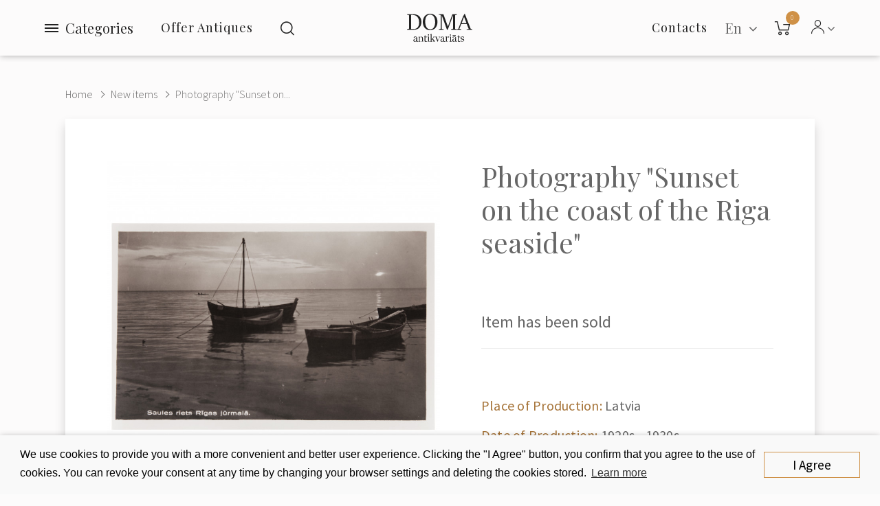

--- FILE ---
content_type: text/html; charset=utf-8
request_url: https://www.google.com/recaptcha/api2/anchor?ar=1&k=6LfANL8UAAAAAHWPUGFM7rxuKv8fOtV3EqieXjMF&co=aHR0cHM6Ly9hbnRpa3ZhcmlhdHMubHY6NDQz&hl=en&v=PoyoqOPhxBO7pBk68S4YbpHZ&size=normal&anchor-ms=20000&execute-ms=30000&cb=eenha34325x1
body_size: 49143
content:
<!DOCTYPE HTML><html dir="ltr" lang="en"><head><meta http-equiv="Content-Type" content="text/html; charset=UTF-8">
<meta http-equiv="X-UA-Compatible" content="IE=edge">
<title>reCAPTCHA</title>
<style type="text/css">
/* cyrillic-ext */
@font-face {
  font-family: 'Roboto';
  font-style: normal;
  font-weight: 400;
  font-stretch: 100%;
  src: url(//fonts.gstatic.com/s/roboto/v48/KFO7CnqEu92Fr1ME7kSn66aGLdTylUAMa3GUBHMdazTgWw.woff2) format('woff2');
  unicode-range: U+0460-052F, U+1C80-1C8A, U+20B4, U+2DE0-2DFF, U+A640-A69F, U+FE2E-FE2F;
}
/* cyrillic */
@font-face {
  font-family: 'Roboto';
  font-style: normal;
  font-weight: 400;
  font-stretch: 100%;
  src: url(//fonts.gstatic.com/s/roboto/v48/KFO7CnqEu92Fr1ME7kSn66aGLdTylUAMa3iUBHMdazTgWw.woff2) format('woff2');
  unicode-range: U+0301, U+0400-045F, U+0490-0491, U+04B0-04B1, U+2116;
}
/* greek-ext */
@font-face {
  font-family: 'Roboto';
  font-style: normal;
  font-weight: 400;
  font-stretch: 100%;
  src: url(//fonts.gstatic.com/s/roboto/v48/KFO7CnqEu92Fr1ME7kSn66aGLdTylUAMa3CUBHMdazTgWw.woff2) format('woff2');
  unicode-range: U+1F00-1FFF;
}
/* greek */
@font-face {
  font-family: 'Roboto';
  font-style: normal;
  font-weight: 400;
  font-stretch: 100%;
  src: url(//fonts.gstatic.com/s/roboto/v48/KFO7CnqEu92Fr1ME7kSn66aGLdTylUAMa3-UBHMdazTgWw.woff2) format('woff2');
  unicode-range: U+0370-0377, U+037A-037F, U+0384-038A, U+038C, U+038E-03A1, U+03A3-03FF;
}
/* math */
@font-face {
  font-family: 'Roboto';
  font-style: normal;
  font-weight: 400;
  font-stretch: 100%;
  src: url(//fonts.gstatic.com/s/roboto/v48/KFO7CnqEu92Fr1ME7kSn66aGLdTylUAMawCUBHMdazTgWw.woff2) format('woff2');
  unicode-range: U+0302-0303, U+0305, U+0307-0308, U+0310, U+0312, U+0315, U+031A, U+0326-0327, U+032C, U+032F-0330, U+0332-0333, U+0338, U+033A, U+0346, U+034D, U+0391-03A1, U+03A3-03A9, U+03B1-03C9, U+03D1, U+03D5-03D6, U+03F0-03F1, U+03F4-03F5, U+2016-2017, U+2034-2038, U+203C, U+2040, U+2043, U+2047, U+2050, U+2057, U+205F, U+2070-2071, U+2074-208E, U+2090-209C, U+20D0-20DC, U+20E1, U+20E5-20EF, U+2100-2112, U+2114-2115, U+2117-2121, U+2123-214F, U+2190, U+2192, U+2194-21AE, U+21B0-21E5, U+21F1-21F2, U+21F4-2211, U+2213-2214, U+2216-22FF, U+2308-230B, U+2310, U+2319, U+231C-2321, U+2336-237A, U+237C, U+2395, U+239B-23B7, U+23D0, U+23DC-23E1, U+2474-2475, U+25AF, U+25B3, U+25B7, U+25BD, U+25C1, U+25CA, U+25CC, U+25FB, U+266D-266F, U+27C0-27FF, U+2900-2AFF, U+2B0E-2B11, U+2B30-2B4C, U+2BFE, U+3030, U+FF5B, U+FF5D, U+1D400-1D7FF, U+1EE00-1EEFF;
}
/* symbols */
@font-face {
  font-family: 'Roboto';
  font-style: normal;
  font-weight: 400;
  font-stretch: 100%;
  src: url(//fonts.gstatic.com/s/roboto/v48/KFO7CnqEu92Fr1ME7kSn66aGLdTylUAMaxKUBHMdazTgWw.woff2) format('woff2');
  unicode-range: U+0001-000C, U+000E-001F, U+007F-009F, U+20DD-20E0, U+20E2-20E4, U+2150-218F, U+2190, U+2192, U+2194-2199, U+21AF, U+21E6-21F0, U+21F3, U+2218-2219, U+2299, U+22C4-22C6, U+2300-243F, U+2440-244A, U+2460-24FF, U+25A0-27BF, U+2800-28FF, U+2921-2922, U+2981, U+29BF, U+29EB, U+2B00-2BFF, U+4DC0-4DFF, U+FFF9-FFFB, U+10140-1018E, U+10190-1019C, U+101A0, U+101D0-101FD, U+102E0-102FB, U+10E60-10E7E, U+1D2C0-1D2D3, U+1D2E0-1D37F, U+1F000-1F0FF, U+1F100-1F1AD, U+1F1E6-1F1FF, U+1F30D-1F30F, U+1F315, U+1F31C, U+1F31E, U+1F320-1F32C, U+1F336, U+1F378, U+1F37D, U+1F382, U+1F393-1F39F, U+1F3A7-1F3A8, U+1F3AC-1F3AF, U+1F3C2, U+1F3C4-1F3C6, U+1F3CA-1F3CE, U+1F3D4-1F3E0, U+1F3ED, U+1F3F1-1F3F3, U+1F3F5-1F3F7, U+1F408, U+1F415, U+1F41F, U+1F426, U+1F43F, U+1F441-1F442, U+1F444, U+1F446-1F449, U+1F44C-1F44E, U+1F453, U+1F46A, U+1F47D, U+1F4A3, U+1F4B0, U+1F4B3, U+1F4B9, U+1F4BB, U+1F4BF, U+1F4C8-1F4CB, U+1F4D6, U+1F4DA, U+1F4DF, U+1F4E3-1F4E6, U+1F4EA-1F4ED, U+1F4F7, U+1F4F9-1F4FB, U+1F4FD-1F4FE, U+1F503, U+1F507-1F50B, U+1F50D, U+1F512-1F513, U+1F53E-1F54A, U+1F54F-1F5FA, U+1F610, U+1F650-1F67F, U+1F687, U+1F68D, U+1F691, U+1F694, U+1F698, U+1F6AD, U+1F6B2, U+1F6B9-1F6BA, U+1F6BC, U+1F6C6-1F6CF, U+1F6D3-1F6D7, U+1F6E0-1F6EA, U+1F6F0-1F6F3, U+1F6F7-1F6FC, U+1F700-1F7FF, U+1F800-1F80B, U+1F810-1F847, U+1F850-1F859, U+1F860-1F887, U+1F890-1F8AD, U+1F8B0-1F8BB, U+1F8C0-1F8C1, U+1F900-1F90B, U+1F93B, U+1F946, U+1F984, U+1F996, U+1F9E9, U+1FA00-1FA6F, U+1FA70-1FA7C, U+1FA80-1FA89, U+1FA8F-1FAC6, U+1FACE-1FADC, U+1FADF-1FAE9, U+1FAF0-1FAF8, U+1FB00-1FBFF;
}
/* vietnamese */
@font-face {
  font-family: 'Roboto';
  font-style: normal;
  font-weight: 400;
  font-stretch: 100%;
  src: url(//fonts.gstatic.com/s/roboto/v48/KFO7CnqEu92Fr1ME7kSn66aGLdTylUAMa3OUBHMdazTgWw.woff2) format('woff2');
  unicode-range: U+0102-0103, U+0110-0111, U+0128-0129, U+0168-0169, U+01A0-01A1, U+01AF-01B0, U+0300-0301, U+0303-0304, U+0308-0309, U+0323, U+0329, U+1EA0-1EF9, U+20AB;
}
/* latin-ext */
@font-face {
  font-family: 'Roboto';
  font-style: normal;
  font-weight: 400;
  font-stretch: 100%;
  src: url(//fonts.gstatic.com/s/roboto/v48/KFO7CnqEu92Fr1ME7kSn66aGLdTylUAMa3KUBHMdazTgWw.woff2) format('woff2');
  unicode-range: U+0100-02BA, U+02BD-02C5, U+02C7-02CC, U+02CE-02D7, U+02DD-02FF, U+0304, U+0308, U+0329, U+1D00-1DBF, U+1E00-1E9F, U+1EF2-1EFF, U+2020, U+20A0-20AB, U+20AD-20C0, U+2113, U+2C60-2C7F, U+A720-A7FF;
}
/* latin */
@font-face {
  font-family: 'Roboto';
  font-style: normal;
  font-weight: 400;
  font-stretch: 100%;
  src: url(//fonts.gstatic.com/s/roboto/v48/KFO7CnqEu92Fr1ME7kSn66aGLdTylUAMa3yUBHMdazQ.woff2) format('woff2');
  unicode-range: U+0000-00FF, U+0131, U+0152-0153, U+02BB-02BC, U+02C6, U+02DA, U+02DC, U+0304, U+0308, U+0329, U+2000-206F, U+20AC, U+2122, U+2191, U+2193, U+2212, U+2215, U+FEFF, U+FFFD;
}
/* cyrillic-ext */
@font-face {
  font-family: 'Roboto';
  font-style: normal;
  font-weight: 500;
  font-stretch: 100%;
  src: url(//fonts.gstatic.com/s/roboto/v48/KFO7CnqEu92Fr1ME7kSn66aGLdTylUAMa3GUBHMdazTgWw.woff2) format('woff2');
  unicode-range: U+0460-052F, U+1C80-1C8A, U+20B4, U+2DE0-2DFF, U+A640-A69F, U+FE2E-FE2F;
}
/* cyrillic */
@font-face {
  font-family: 'Roboto';
  font-style: normal;
  font-weight: 500;
  font-stretch: 100%;
  src: url(//fonts.gstatic.com/s/roboto/v48/KFO7CnqEu92Fr1ME7kSn66aGLdTylUAMa3iUBHMdazTgWw.woff2) format('woff2');
  unicode-range: U+0301, U+0400-045F, U+0490-0491, U+04B0-04B1, U+2116;
}
/* greek-ext */
@font-face {
  font-family: 'Roboto';
  font-style: normal;
  font-weight: 500;
  font-stretch: 100%;
  src: url(//fonts.gstatic.com/s/roboto/v48/KFO7CnqEu92Fr1ME7kSn66aGLdTylUAMa3CUBHMdazTgWw.woff2) format('woff2');
  unicode-range: U+1F00-1FFF;
}
/* greek */
@font-face {
  font-family: 'Roboto';
  font-style: normal;
  font-weight: 500;
  font-stretch: 100%;
  src: url(//fonts.gstatic.com/s/roboto/v48/KFO7CnqEu92Fr1ME7kSn66aGLdTylUAMa3-UBHMdazTgWw.woff2) format('woff2');
  unicode-range: U+0370-0377, U+037A-037F, U+0384-038A, U+038C, U+038E-03A1, U+03A3-03FF;
}
/* math */
@font-face {
  font-family: 'Roboto';
  font-style: normal;
  font-weight: 500;
  font-stretch: 100%;
  src: url(//fonts.gstatic.com/s/roboto/v48/KFO7CnqEu92Fr1ME7kSn66aGLdTylUAMawCUBHMdazTgWw.woff2) format('woff2');
  unicode-range: U+0302-0303, U+0305, U+0307-0308, U+0310, U+0312, U+0315, U+031A, U+0326-0327, U+032C, U+032F-0330, U+0332-0333, U+0338, U+033A, U+0346, U+034D, U+0391-03A1, U+03A3-03A9, U+03B1-03C9, U+03D1, U+03D5-03D6, U+03F0-03F1, U+03F4-03F5, U+2016-2017, U+2034-2038, U+203C, U+2040, U+2043, U+2047, U+2050, U+2057, U+205F, U+2070-2071, U+2074-208E, U+2090-209C, U+20D0-20DC, U+20E1, U+20E5-20EF, U+2100-2112, U+2114-2115, U+2117-2121, U+2123-214F, U+2190, U+2192, U+2194-21AE, U+21B0-21E5, U+21F1-21F2, U+21F4-2211, U+2213-2214, U+2216-22FF, U+2308-230B, U+2310, U+2319, U+231C-2321, U+2336-237A, U+237C, U+2395, U+239B-23B7, U+23D0, U+23DC-23E1, U+2474-2475, U+25AF, U+25B3, U+25B7, U+25BD, U+25C1, U+25CA, U+25CC, U+25FB, U+266D-266F, U+27C0-27FF, U+2900-2AFF, U+2B0E-2B11, U+2B30-2B4C, U+2BFE, U+3030, U+FF5B, U+FF5D, U+1D400-1D7FF, U+1EE00-1EEFF;
}
/* symbols */
@font-face {
  font-family: 'Roboto';
  font-style: normal;
  font-weight: 500;
  font-stretch: 100%;
  src: url(//fonts.gstatic.com/s/roboto/v48/KFO7CnqEu92Fr1ME7kSn66aGLdTylUAMaxKUBHMdazTgWw.woff2) format('woff2');
  unicode-range: U+0001-000C, U+000E-001F, U+007F-009F, U+20DD-20E0, U+20E2-20E4, U+2150-218F, U+2190, U+2192, U+2194-2199, U+21AF, U+21E6-21F0, U+21F3, U+2218-2219, U+2299, U+22C4-22C6, U+2300-243F, U+2440-244A, U+2460-24FF, U+25A0-27BF, U+2800-28FF, U+2921-2922, U+2981, U+29BF, U+29EB, U+2B00-2BFF, U+4DC0-4DFF, U+FFF9-FFFB, U+10140-1018E, U+10190-1019C, U+101A0, U+101D0-101FD, U+102E0-102FB, U+10E60-10E7E, U+1D2C0-1D2D3, U+1D2E0-1D37F, U+1F000-1F0FF, U+1F100-1F1AD, U+1F1E6-1F1FF, U+1F30D-1F30F, U+1F315, U+1F31C, U+1F31E, U+1F320-1F32C, U+1F336, U+1F378, U+1F37D, U+1F382, U+1F393-1F39F, U+1F3A7-1F3A8, U+1F3AC-1F3AF, U+1F3C2, U+1F3C4-1F3C6, U+1F3CA-1F3CE, U+1F3D4-1F3E0, U+1F3ED, U+1F3F1-1F3F3, U+1F3F5-1F3F7, U+1F408, U+1F415, U+1F41F, U+1F426, U+1F43F, U+1F441-1F442, U+1F444, U+1F446-1F449, U+1F44C-1F44E, U+1F453, U+1F46A, U+1F47D, U+1F4A3, U+1F4B0, U+1F4B3, U+1F4B9, U+1F4BB, U+1F4BF, U+1F4C8-1F4CB, U+1F4D6, U+1F4DA, U+1F4DF, U+1F4E3-1F4E6, U+1F4EA-1F4ED, U+1F4F7, U+1F4F9-1F4FB, U+1F4FD-1F4FE, U+1F503, U+1F507-1F50B, U+1F50D, U+1F512-1F513, U+1F53E-1F54A, U+1F54F-1F5FA, U+1F610, U+1F650-1F67F, U+1F687, U+1F68D, U+1F691, U+1F694, U+1F698, U+1F6AD, U+1F6B2, U+1F6B9-1F6BA, U+1F6BC, U+1F6C6-1F6CF, U+1F6D3-1F6D7, U+1F6E0-1F6EA, U+1F6F0-1F6F3, U+1F6F7-1F6FC, U+1F700-1F7FF, U+1F800-1F80B, U+1F810-1F847, U+1F850-1F859, U+1F860-1F887, U+1F890-1F8AD, U+1F8B0-1F8BB, U+1F8C0-1F8C1, U+1F900-1F90B, U+1F93B, U+1F946, U+1F984, U+1F996, U+1F9E9, U+1FA00-1FA6F, U+1FA70-1FA7C, U+1FA80-1FA89, U+1FA8F-1FAC6, U+1FACE-1FADC, U+1FADF-1FAE9, U+1FAF0-1FAF8, U+1FB00-1FBFF;
}
/* vietnamese */
@font-face {
  font-family: 'Roboto';
  font-style: normal;
  font-weight: 500;
  font-stretch: 100%;
  src: url(//fonts.gstatic.com/s/roboto/v48/KFO7CnqEu92Fr1ME7kSn66aGLdTylUAMa3OUBHMdazTgWw.woff2) format('woff2');
  unicode-range: U+0102-0103, U+0110-0111, U+0128-0129, U+0168-0169, U+01A0-01A1, U+01AF-01B0, U+0300-0301, U+0303-0304, U+0308-0309, U+0323, U+0329, U+1EA0-1EF9, U+20AB;
}
/* latin-ext */
@font-face {
  font-family: 'Roboto';
  font-style: normal;
  font-weight: 500;
  font-stretch: 100%;
  src: url(//fonts.gstatic.com/s/roboto/v48/KFO7CnqEu92Fr1ME7kSn66aGLdTylUAMa3KUBHMdazTgWw.woff2) format('woff2');
  unicode-range: U+0100-02BA, U+02BD-02C5, U+02C7-02CC, U+02CE-02D7, U+02DD-02FF, U+0304, U+0308, U+0329, U+1D00-1DBF, U+1E00-1E9F, U+1EF2-1EFF, U+2020, U+20A0-20AB, U+20AD-20C0, U+2113, U+2C60-2C7F, U+A720-A7FF;
}
/* latin */
@font-face {
  font-family: 'Roboto';
  font-style: normal;
  font-weight: 500;
  font-stretch: 100%;
  src: url(//fonts.gstatic.com/s/roboto/v48/KFO7CnqEu92Fr1ME7kSn66aGLdTylUAMa3yUBHMdazQ.woff2) format('woff2');
  unicode-range: U+0000-00FF, U+0131, U+0152-0153, U+02BB-02BC, U+02C6, U+02DA, U+02DC, U+0304, U+0308, U+0329, U+2000-206F, U+20AC, U+2122, U+2191, U+2193, U+2212, U+2215, U+FEFF, U+FFFD;
}
/* cyrillic-ext */
@font-face {
  font-family: 'Roboto';
  font-style: normal;
  font-weight: 900;
  font-stretch: 100%;
  src: url(//fonts.gstatic.com/s/roboto/v48/KFO7CnqEu92Fr1ME7kSn66aGLdTylUAMa3GUBHMdazTgWw.woff2) format('woff2');
  unicode-range: U+0460-052F, U+1C80-1C8A, U+20B4, U+2DE0-2DFF, U+A640-A69F, U+FE2E-FE2F;
}
/* cyrillic */
@font-face {
  font-family: 'Roboto';
  font-style: normal;
  font-weight: 900;
  font-stretch: 100%;
  src: url(//fonts.gstatic.com/s/roboto/v48/KFO7CnqEu92Fr1ME7kSn66aGLdTylUAMa3iUBHMdazTgWw.woff2) format('woff2');
  unicode-range: U+0301, U+0400-045F, U+0490-0491, U+04B0-04B1, U+2116;
}
/* greek-ext */
@font-face {
  font-family: 'Roboto';
  font-style: normal;
  font-weight: 900;
  font-stretch: 100%;
  src: url(//fonts.gstatic.com/s/roboto/v48/KFO7CnqEu92Fr1ME7kSn66aGLdTylUAMa3CUBHMdazTgWw.woff2) format('woff2');
  unicode-range: U+1F00-1FFF;
}
/* greek */
@font-face {
  font-family: 'Roboto';
  font-style: normal;
  font-weight: 900;
  font-stretch: 100%;
  src: url(//fonts.gstatic.com/s/roboto/v48/KFO7CnqEu92Fr1ME7kSn66aGLdTylUAMa3-UBHMdazTgWw.woff2) format('woff2');
  unicode-range: U+0370-0377, U+037A-037F, U+0384-038A, U+038C, U+038E-03A1, U+03A3-03FF;
}
/* math */
@font-face {
  font-family: 'Roboto';
  font-style: normal;
  font-weight: 900;
  font-stretch: 100%;
  src: url(//fonts.gstatic.com/s/roboto/v48/KFO7CnqEu92Fr1ME7kSn66aGLdTylUAMawCUBHMdazTgWw.woff2) format('woff2');
  unicode-range: U+0302-0303, U+0305, U+0307-0308, U+0310, U+0312, U+0315, U+031A, U+0326-0327, U+032C, U+032F-0330, U+0332-0333, U+0338, U+033A, U+0346, U+034D, U+0391-03A1, U+03A3-03A9, U+03B1-03C9, U+03D1, U+03D5-03D6, U+03F0-03F1, U+03F4-03F5, U+2016-2017, U+2034-2038, U+203C, U+2040, U+2043, U+2047, U+2050, U+2057, U+205F, U+2070-2071, U+2074-208E, U+2090-209C, U+20D0-20DC, U+20E1, U+20E5-20EF, U+2100-2112, U+2114-2115, U+2117-2121, U+2123-214F, U+2190, U+2192, U+2194-21AE, U+21B0-21E5, U+21F1-21F2, U+21F4-2211, U+2213-2214, U+2216-22FF, U+2308-230B, U+2310, U+2319, U+231C-2321, U+2336-237A, U+237C, U+2395, U+239B-23B7, U+23D0, U+23DC-23E1, U+2474-2475, U+25AF, U+25B3, U+25B7, U+25BD, U+25C1, U+25CA, U+25CC, U+25FB, U+266D-266F, U+27C0-27FF, U+2900-2AFF, U+2B0E-2B11, U+2B30-2B4C, U+2BFE, U+3030, U+FF5B, U+FF5D, U+1D400-1D7FF, U+1EE00-1EEFF;
}
/* symbols */
@font-face {
  font-family: 'Roboto';
  font-style: normal;
  font-weight: 900;
  font-stretch: 100%;
  src: url(//fonts.gstatic.com/s/roboto/v48/KFO7CnqEu92Fr1ME7kSn66aGLdTylUAMaxKUBHMdazTgWw.woff2) format('woff2');
  unicode-range: U+0001-000C, U+000E-001F, U+007F-009F, U+20DD-20E0, U+20E2-20E4, U+2150-218F, U+2190, U+2192, U+2194-2199, U+21AF, U+21E6-21F0, U+21F3, U+2218-2219, U+2299, U+22C4-22C6, U+2300-243F, U+2440-244A, U+2460-24FF, U+25A0-27BF, U+2800-28FF, U+2921-2922, U+2981, U+29BF, U+29EB, U+2B00-2BFF, U+4DC0-4DFF, U+FFF9-FFFB, U+10140-1018E, U+10190-1019C, U+101A0, U+101D0-101FD, U+102E0-102FB, U+10E60-10E7E, U+1D2C0-1D2D3, U+1D2E0-1D37F, U+1F000-1F0FF, U+1F100-1F1AD, U+1F1E6-1F1FF, U+1F30D-1F30F, U+1F315, U+1F31C, U+1F31E, U+1F320-1F32C, U+1F336, U+1F378, U+1F37D, U+1F382, U+1F393-1F39F, U+1F3A7-1F3A8, U+1F3AC-1F3AF, U+1F3C2, U+1F3C4-1F3C6, U+1F3CA-1F3CE, U+1F3D4-1F3E0, U+1F3ED, U+1F3F1-1F3F3, U+1F3F5-1F3F7, U+1F408, U+1F415, U+1F41F, U+1F426, U+1F43F, U+1F441-1F442, U+1F444, U+1F446-1F449, U+1F44C-1F44E, U+1F453, U+1F46A, U+1F47D, U+1F4A3, U+1F4B0, U+1F4B3, U+1F4B9, U+1F4BB, U+1F4BF, U+1F4C8-1F4CB, U+1F4D6, U+1F4DA, U+1F4DF, U+1F4E3-1F4E6, U+1F4EA-1F4ED, U+1F4F7, U+1F4F9-1F4FB, U+1F4FD-1F4FE, U+1F503, U+1F507-1F50B, U+1F50D, U+1F512-1F513, U+1F53E-1F54A, U+1F54F-1F5FA, U+1F610, U+1F650-1F67F, U+1F687, U+1F68D, U+1F691, U+1F694, U+1F698, U+1F6AD, U+1F6B2, U+1F6B9-1F6BA, U+1F6BC, U+1F6C6-1F6CF, U+1F6D3-1F6D7, U+1F6E0-1F6EA, U+1F6F0-1F6F3, U+1F6F7-1F6FC, U+1F700-1F7FF, U+1F800-1F80B, U+1F810-1F847, U+1F850-1F859, U+1F860-1F887, U+1F890-1F8AD, U+1F8B0-1F8BB, U+1F8C0-1F8C1, U+1F900-1F90B, U+1F93B, U+1F946, U+1F984, U+1F996, U+1F9E9, U+1FA00-1FA6F, U+1FA70-1FA7C, U+1FA80-1FA89, U+1FA8F-1FAC6, U+1FACE-1FADC, U+1FADF-1FAE9, U+1FAF0-1FAF8, U+1FB00-1FBFF;
}
/* vietnamese */
@font-face {
  font-family: 'Roboto';
  font-style: normal;
  font-weight: 900;
  font-stretch: 100%;
  src: url(//fonts.gstatic.com/s/roboto/v48/KFO7CnqEu92Fr1ME7kSn66aGLdTylUAMa3OUBHMdazTgWw.woff2) format('woff2');
  unicode-range: U+0102-0103, U+0110-0111, U+0128-0129, U+0168-0169, U+01A0-01A1, U+01AF-01B0, U+0300-0301, U+0303-0304, U+0308-0309, U+0323, U+0329, U+1EA0-1EF9, U+20AB;
}
/* latin-ext */
@font-face {
  font-family: 'Roboto';
  font-style: normal;
  font-weight: 900;
  font-stretch: 100%;
  src: url(//fonts.gstatic.com/s/roboto/v48/KFO7CnqEu92Fr1ME7kSn66aGLdTylUAMa3KUBHMdazTgWw.woff2) format('woff2');
  unicode-range: U+0100-02BA, U+02BD-02C5, U+02C7-02CC, U+02CE-02D7, U+02DD-02FF, U+0304, U+0308, U+0329, U+1D00-1DBF, U+1E00-1E9F, U+1EF2-1EFF, U+2020, U+20A0-20AB, U+20AD-20C0, U+2113, U+2C60-2C7F, U+A720-A7FF;
}
/* latin */
@font-face {
  font-family: 'Roboto';
  font-style: normal;
  font-weight: 900;
  font-stretch: 100%;
  src: url(//fonts.gstatic.com/s/roboto/v48/KFO7CnqEu92Fr1ME7kSn66aGLdTylUAMa3yUBHMdazQ.woff2) format('woff2');
  unicode-range: U+0000-00FF, U+0131, U+0152-0153, U+02BB-02BC, U+02C6, U+02DA, U+02DC, U+0304, U+0308, U+0329, U+2000-206F, U+20AC, U+2122, U+2191, U+2193, U+2212, U+2215, U+FEFF, U+FFFD;
}

</style>
<link rel="stylesheet" type="text/css" href="https://www.gstatic.com/recaptcha/releases/PoyoqOPhxBO7pBk68S4YbpHZ/styles__ltr.css">
<script nonce="eggvZQNz2gcp1LifrGWELw" type="text/javascript">window['__recaptcha_api'] = 'https://www.google.com/recaptcha/api2/';</script>
<script type="text/javascript" src="https://www.gstatic.com/recaptcha/releases/PoyoqOPhxBO7pBk68S4YbpHZ/recaptcha__en.js" nonce="eggvZQNz2gcp1LifrGWELw">
      
    </script></head>
<body><div id="rc-anchor-alert" class="rc-anchor-alert"></div>
<input type="hidden" id="recaptcha-token" value="[base64]">
<script type="text/javascript" nonce="eggvZQNz2gcp1LifrGWELw">
      recaptcha.anchor.Main.init("[\x22ainput\x22,[\x22bgdata\x22,\x22\x22,\[base64]/[base64]/[base64]/[base64]/cjw8ejpyPj4+eil9Y2F0Y2gobCl7dGhyb3cgbDt9fSxIPWZ1bmN0aW9uKHcsdCx6KXtpZih3PT0xOTR8fHc9PTIwOCl0LnZbd10/dC52W3ddLmNvbmNhdCh6KTp0LnZbd109b2Yoeix0KTtlbHNle2lmKHQuYkImJnchPTMxNylyZXR1cm47dz09NjZ8fHc9PTEyMnx8dz09NDcwfHx3PT00NHx8dz09NDE2fHx3PT0zOTd8fHc9PTQyMXx8dz09Njh8fHc9PTcwfHx3PT0xODQ/[base64]/[base64]/[base64]/bmV3IGRbVl0oSlswXSk6cD09Mj9uZXcgZFtWXShKWzBdLEpbMV0pOnA9PTM/bmV3IGRbVl0oSlswXSxKWzFdLEpbMl0pOnA9PTQ/[base64]/[base64]/[base64]/[base64]\x22,\[base64]\\u003d\\u003d\x22,\x22w7g0DsK1wqnDuj5KOn1VD8Ogwq01wo0kwrfCgMOdw7IAVMOVU8OcBSHDkMOww4JzX8KvNghfXsODJgnDuTofw4UuJ8O/IcO8wo5aXicNVMKfLBDDnhdAQyDCqUvCrTZiYsO9w7XCjMKtaCxYwpknwrVFw69LThoXwrM+wrfChDzDjsKiB1Q4McOmJDYVwp4/c3cxECgiQRsLH8K5V8OGUMO+GgnCsArDsHt7woAQWhYqwq/[base64]/DncOoTsKeeAXDnE3CnjsnwpTCssOHeA/CmsOAasK8wro2w6DDvxsIwrlsKH0EwqjDtHzCu8OKO8OGw4HDlcOlwofCpBXDh8KAWMOIwpApwqXDqcK3w4jClMKLfcK8U1xzUcK5CwLDthjDnMK1LcOewobDhMO8NToPwp/DmsOwwpAew7fCqwnDi8O7w7XDmsOUw5TCjsOKw546Kx9ZMibDsXEmw4IEwo5VOWZAMXXDpsOFw57CiX3CrsO4Fw3ChRbCrsK+M8KGM2LCkcOJMMK6wrxUFl9jFMK1wplsw7fCkgFowqrCi8K/KcKZwqUrw50QMMO2FwrCr8KAP8KdHC5xwp7Cn8OzN8K2w5ENwpp6VhhBw6bDrQMaIsK4JMKxelQQw54dw5nCvcO+LMOVw7tcM8OIAsKcTRppwp/CisK5BsKZGMK6VMOPQcOxYMKrFGcRJcKPwoM5w6nCjcKrw6BXLhXCgsOKw4vCliFKGB8ywpbCk245w6HDu0nDmsKywqkgUhvCtcKfDR7DqMO9T1HCgzjCoUNjV8KRw5HDtsKUwrFNIcKeYcKhwp0Kw6LCnmtgf8ORX8OdWB8/w4vDuWpEwoQfFsKQZsOgB0HDiFwxHcOHwr/CrDrCqsOLXcOaW1spDU8ew7NVCATDtmsIw5jDl2zCvUdIGwnDqBDDisOPw4Ytw5XDm8K4NcOGejJaUcOPwq40O3bDv8KtN8KrwrXChAF1McOYw7wUWcKvw7U+dD99wo1hw6LDoEVFTMOkw4/DisOlJsKQw49+wohZwotgw7BHEz0GwrTCusOvWxrCqQgKZsOJCsO/D8KMw6oBMzbDncOFw6DCisK+w6jCsxLCrDvDohHDpGHCrDLCmcOdwoDDlXrCllBHdcKbwpbClQbCo0vDkVgxw4oVwqHDqMK0w6XDszYKD8K1w5vDt8KcVMOqwq/DocKMw6PCtwoCw6VjwpFHwqJ0wrzCqh5Aw7JzKXbDoMOKLyPDiXzDtcO/DcOMw7ZAw59CZcOcwp7DrMO9P27DpxIcJgnDtANSwqQ0w6vDp2tlE2bCq1sROMKPdX9hwoRZOwtwwoLDksK3HmVKwpt4wr9Tw5wqMcOBRMOaw4fCscK/wpjChMORw5xxwqbCjg1UwpfDrDjCn8KuPizCkV7DhMO9GsOaDRc1w6Emw695BkPCgzRWwp5Nw7t1X00oW8OLOMOlScKwOsO7w4dFw7HCpcOeDnbDk350wr45P8KXw5DDtnVNbkLDrzLDl0RLw5rCqC8BMcKIJXzCtFnCnAxifxvDjMOjw7dzLsKYJsKiwqNXwoYdwqc/GTxbwo3Dt8KUwrTCu2Zfwq7DpHlXKUFKJsOjwr3CnlPCmR0KwpzDgTctY3kKCcOXJ2DDnsKzwqLDncK9Q3TDlgVEDsK/wrojfFrClsKkwoJKen50VMODw7DDqB7DtcOYwpIiQDbCq255w6tzwpRiC8OBMRfDsRjDgMORwogPw7ZJNTnDn8KVSnDDlMOnw6LDg8KIXQk/[base64]/w6MNw6cZwrw/w7MJNSR1CcOzNsOewpghGnbDrmvDv8OjUTkbVsK1F1Qiw4IJw5nCi8O8w4LCm8KOIsK3WMOsDFjDp8KgAcK+w5LCqMO4PcOZwpDCtXrDlVzDjQ7DjjQfGMKeMsOTQhfDnsKuC1oow6LCtRLCgU8wwqnDmsKUw7AmwrvCnsOoM8K/HsKkBMOzwpEJHwrCiX9jfCjCg8OQXzcjKMKxwq86wo8Wb8Oyw7ZYw5tqwpR1QsOEA8Kqw5V3dQNEw6hBwrTCm8OXUcORRRPCkMOKw7FAw5PDuMKpYsO/w5TDi8Ogwrogw5jClsOTMWPDkUEPwoDDmMOBVExtX8OXLXXDncK4wqZiw5vDmsO1woA2wpHDnkl+w4RCwpAlwr08fB7CvEPCiUzCoX7CoMO0U2LCuGtPSMK5fhbCqMOhw6AqKSRnUldXEMObw5bCi8OQCC7DtwIZPGM8VVjCiw9+cBElYiUEdcKKGH7Dm8OCBsKcwp/Dn8KIfWMNazbCosOXU8Kcw5nDkFzDoknDs8O5wprCvQpyOsK1wpLCoBzDi0fCisK9wrzDhMOsUmVeFkvDmHA+WzlXDcOkwq/[base64]/wo0zw75cw6o/D8K6wp/DoUzDo8O9PsKERsKpwqzClyRkVjQOXsKdw4vCiMOnA8KGwpp5wp8bM1hKwp7Cvmgew73Cswl8w6zCl2MMw4c6w5jDoycIwrMPw4vCh8Kney/CiwJ+PcOaVsKzwofDtcOuTQtGFMOTw7zDhAXDp8KWw5vDlMOfY8K+NzUYAwAQw5/CvmVJw6nDpcKkwr5hwokdwq7CgAnCocOpAcO1wpB4b2MwC8OzwrY4w4bCt8KhwrVqE8KUJ8OUbFfDhsK0w5/Dtw/Dp8KzfcOEfcODPExJfQcWwpFKwoJ+w6nDuRjCoAcyAsO9aCrDpVQIW8Omw4LCtkUowovCtBp/a27CmlnDthZUw4pJTMOGXgtzw4cCERZqwqbClxPDncOnw7lUNcO4BcORDcOjw5E1AsKKw5zDjsOSVMKww6XCv8OLNV3Cn8KOw5omQ0HCnTzDo19ZKcOnQH9kw5zDvEzCk8OzUUnCokJ1w6EVwqXDqcKfwp3Do8KgSzPChGnCicK2w5XCt8O1W8O9w6ggwqrCo8K6K0w/[base64]/DtcKbwp80wq3CslUgw7AMOE4tUxXClWrCpwZgw6Q1BMOYPwkmw4/CtMOPwqnCuRpcJsOjw4kQR0k1w7vCocKowqvCmcOlw6zChMKiw5fCoMKbDWZzwpfDijMkJ1bDh8OWKMK+w7zDrcOfwrhRwpXCu8OvwrvCncOCEX3CqwJZw6rCg3fCh2jDgcOZw58XfcKPT8K9HFbCmxEnw47CkMOAwp98w6DDscKfwp/DqxMXKsOIwqfDj8K3w5M+esOnXVHCqcOjLAHCj8KGbcOkaFhkQUxew4hidGVGV8O4YcK/w7PDtMKLw4NXFcKWTsKbGD1UCMKtw5LDsgbDgl/CqSrCoXRuOsK7eMOVw5V1w7gPwohBPgzCssKmfCnDgsKtd8Kuw7N2w6Z/D8KJw57CqsKNwrrDmhLDlsK6w4LCp8KFLGDCuH4adMOVwo7DicKTwpx4TVcRGTDCjz5IwrXChWMhw7PCvsO/w7TCp8OHwqjDgnjDsMOlwqLDt2HCrkXCt8KsACp1woNtU0TCkMO5w7PCnVbDm33DlMO6Pihhw7oRw4IfaQwnTXwASR9CVsKcBcOBV8Knw5XCvHLCl8Oow5gDd1l/fEXCmHMnw6jCjMOqw6XCm0Z9wpLCqDF5w4zCoyV6w6Q6S8KEwq54McK0w64EWiQTw5zDtWpzIjcvf8OMwrBAVVZ1F8K3dB7Dm8KFBQTCrcKoEcOBNgPDg8KUw50lA8Kzw4c1wp3DgCl0w5DDqFPDoHrCt8Kew7TCoS5eKsOSwp45bgfCp8OrBy4Vw6geGcOjHyZuZsO/[base64]/CtcOXw5/CoSfDrhTDohPClMK2wpFDw7BPw5/CkGXDusKKZMOMwoIJfldmw5k5woZKaUpdTsKCw6R4w7/Dl3Adw4PCliTCsA/Ckk1qw5bCvcKmw5XCgDUQwrJGw6NpEMOjwqPCsMOcwoDCpMKxc0FZwovCvMK1eCjDgsO4w4Q0w6DDusKSw4hGb1DDp8KBISrDvMKPwrd8cBdKw6ZHP8O6w63CpsOSHEI1wpoUXcKgwpZbPA4aw5Zma03Dg8O2WxbCgTELXsOJwpPCrMOwwp7Cu8Oxwrsvw4/Dl8K1w49/w4nDsMKwwovCo8OIBQ8xwpjCpsOHw6fDvz8PAg9Bw6vDo8OpR2jDgHDCo8O+EFTCssOufcKYwqvCpcOOw4HChMKPwohzw5EowrZ/w4zDkH/CvELDgXbDu8K4w53DqRIhw7dmaMKzPcKZGMO1wobCqMKndcOhwqB7M0BLJMK9KsOhw7Maw6ZlVsKTwoUtRAVcw6B1e8KMwpETw4bDp2tlYgHDlcOAwq/Cm8OeKDTDgMOOwro3wqMHw4FQfcOSbXMYCsODc8KyL8OeKVDCkkY8w4HDsX8Ww6hHwrEYw5bClmEKF8OZwrbDoFhjw5/CqBPCg8KzS2vDhcK9al5vQQQ/AsKOwpHDk1HCn8O5w43DhHfDrcO8ag7ChBdqwqk8w6hBwo/DjcKJwrgkMsKzay/CpgrCohTCuB7Dol0pw7HCjcKIPSotw60fPMOswqIvOcOZeGRlYMOYKMO9ZMKqwpzDhkzChFY8K8O/IEbCoMKow4XDp29ow6llNsOzFcO5w5PDuSRzw4nDmFBZw4PCq8KywqXDqMO9wrLDn13DizFCw5LCqhTCscKgIEg7wpPDr8K9GFTCj8KUw6MGAW7DsFrCncOiwonCvxt8wo/CpEbDucOkwpQZwrYhw53DqC4BHsKew5bDn1AjD8KdTsKuPwvDg8KiTgHCtsKcw6gGwroOIC/CrMOKwoUaZMOHwosKfsOBY8OUF8OjCyR+wpUCwpNmw4PDkkPDlTDCvsKFwrfDv8KjZcKBw6HCqxHDmMO+WsO/eBUwUQQxIcKDwq3CuwILw53Ch1XCoifCnwV9wpfCssKcw49MImkvw6DCvEbDmMKBGhorw6BKfcOCw6o3wrMhw5/DlFTDlX1dw5tgw6cQw4rCncO1wp/DkMKmw4g3K8KAw4TChzjDmMOhf0TCt1DCpcO6Ey7CksK+bnXCmcKuwogRCXk6w7TDjjMQacOrCsOFwp/CoWDCp8KedsOyw43DpwZkGyPCmxnDgMKrwq9Sw7fDjsOQwp3CtRTDgMKbwp7CmUsxwq/CmATDg8KVIQkXCzLDl8ONXgXDr8KVwqUMw4rClQAkw6Vww4bCsC7CvsKowr3CkcKWGMOXAMKwIsOiOcOGw7ZfcsKswpnDtXQ4SsKZCMOefsKSb8KQMAXCusOhwrkrXxvDky/DlcOIw5TCpDgQwrpswonDmSvCgnlcwrHDrsKQw7TDlUxLw7dlCMKdbMOWwpxkD8KZIhRcw43CiUbCicKcw5IAPsK+JCs8wqojwrQQWmLDvzBDw5Uew4tVw73Cp2zCgF9bw5fDhiUgFzDCp3lIwqTCqmPDiELDiMKjZXgjw4/CowzDrgHDusK2w53DncKfwrBPwp9fBxLDvWVvw5rCu8K1LcKCwrXDg8KUw70pXMOeBsKnwrhhw6QlUAEUTg7ClMOkw5PDsyHCpWDDuHLDvEcOeW86Rw/CtcKlQWQIw5jCpcKqwpJ6JMOjwo5cYBLCjn90w4nCkMOHw5HDmHc8chnCiVV/[base64]/wqJ1w7wAw43DmWTChGRNw5tdCivDin0sAMOawq7Dr3lCw6rCvsOGGHJyw6vCssOdw47Du8OZckZXwpQSw5zCpSYmfxvDhQXCm8OKwqrCtCVVOMKLAMOMwp3DlEzCtUDCvMKjIVMnw5JjFzHDhsOPTsK+w4zDrEvCo8Kfw6I5WnJnw4PCi8O/wrchw7vDtEbDn23Du082wqzDhcKAw5TDrMKyw6DCvn82w4xsfsODBjfCmhLDplkgwoMkIEgbCsKww4tODkgHZn/CrSHCncKnIcKXMmHCqSdtw5BDwrTCoE5Jw78xZwHDm8KHwqxuw4vChMOkYHgrwonDs8Kdw4lfNMObw79fw57DhsOjwrg/[base64]/w7FCOcKESsO9wqjChkLChREOHsKyw67DqBkdJ8KuLsOpKUkiwq7DhcKFF0DDo8OZw6VhTS7DmsKzw6EWZcKidBLDglJvwpBQw4zDjcKIe8OKwoTCnMKJwofDoFp+w4bCsMKcNzrCmsOFw6N8dMKtFnFDOcKoUcKqw6fDvXdyZcOQcMKrw4jDgUvDncOhXsOpfzPCncK/fcKrw7I/ARUIMcK1AcO1w4DDpcKFwq1lWMK7V8O3wrtSw6zDr8OBB1DCn0gLw5JsCUJuw6HDjgDCjsOCZFBKwqocUHTDrcO2w6bCp8OwwqjCh8KPwoXDnw4uwpDCo3LCkMKowqRcax7DgcKAwr/ChMK5w7hnwoLDtlYOfmbCgjfCpVIuQFXDjgoLwoXCjjYqMMK4CXB3UMK5wqvDsMKcw7LDnEkda8KcLcOrNsO4w5w/HMKNAMK+wq/DhkXCqcKOwo1ZwpzCiRM2IEHCosOIwql0HmcLw7xdwqskUMK5w5fCmW40w5MwCCDDjMO/[base64]/w7MPwrIzw5vCtsKjw4N0J8KQZUTDisOlwqbCmMKOw4RFLcOrfMOiw4TCuj1KBcKWw5rCqcKCwr8kwq3DhHBLdcKyI0wODsKYwpgRB8OQQ8ORBX/CsHNBIMKPVDLDg8OvCTXDt8KRw7vDmsKqE8OfwpXDkWXCmsOUw5vDiz3DjEfCn8OaCcOHwp0/TxNHwooNLzYbw4/Cr8K2w7HDu8K9wrXCn8KqwqJ9YMOcwoHCo8O4w681FhbChXNtFwALwpo+wpp0wrDCs07Di0gTFErDo8OrSHHCrhHDssK8PirClMKRw4HCrcO7OwN7fyFQLMOIw4QUN0fCtnNcw4jDmmVTw5B+wrzDtsOSGcOVw7fCocKTOn/[base64]/bijDosK6Nxtfw6zDgwVFwqTDqAvCpy3Dt0HCg2NTwrHDgMKuwrrCnMOnwogYaMOFf8OYb8KaEk/Cs8KxKiV8w5bDtmV/wr8SLDpGHAgVwrjCosKewrnDpsKXwqlPw707OTw7wpptKDbCkcOBwo/DmsK2w5/CrwHDvB9zw5fCvsORHMO4Xg/DsVLDmE7CvMOkfAEMU13CgFvDjMKOwpRtbXx3w6TDsAcbd2nDtX7DmytXVjjCgsO+UcOvFAtIwpJjBMK6w6IEZn8wdMOuw6/[base64]/w4PCgsKsw63DpcKzw7DCrcKEwo8Rw4lMwrvClMOfI0TDs8OcBTB9w58qGyIfw5TDoVDCsxHCmcKhw7kvdyXCgRZXw7/[base64]/w65awoHCiMOmw4bCmMOVLsO3wphew74ORcOZwr/CpUpNSMKOEMKswrFLElDDomXDv1vDr1XDscKnw5Zlw7XCqcOWw6JTDhXCgiLDmTF8w4tDX0DCnkzDucKew51dV3MHw7bCmcKaw6/ClcKGMAcIw48LwoUANzxWY8KufTDDiMOBw7nCksK5wprDkcO7wrTCpDXCiMO1CyzCpX0mGUoawpfDisOYJMKBKsKpM0fDgsKLw50pZsK4KEttT8OybcKlTFDCpU7CncOFwovCksKuYMOKw5rCr8K8w7TDpxEuwqMiwqUjF3QeRCh/wr/[base64]/[base64]/DpMO4SsK3wrLDgELDmjdWwp40wqd3woI+LcOvQMKTw64cbjrDpzPCi37CncOCd2NnbxsMw7fDo2F/MMKewpJyw6UpwoHDuBzDiMOiPcOcTMK6JcOEwq4swqAcMEsfPABZwpQJw7Ixw4U/TD3Dr8KxNcONwo1HwofCtcKdw7TCuEBBwqDCn8KfHcK3wpPCicKHDDHCu3LDs8KswpnDnsKQb8O7KT/CucKBwoLDmx7CtcOOK1TCkMKFaRdnw4pvw6LDp2LCqljDvsK8wokYA1LDo1fDgsKtf8O9Y8OBV8ORQAzDg0FdwrBDbcOgPQA/[base64]/[base64]/Dg3LDvcKsTGrConXCu8KZO8KPw4bDlMOUw41jw6rChUlTGDTClsKfw5/Dkx3Dk8Kwwo8zAcOMK8ORY8Kow7U0w4PDpU3DmEbCuFXDoQPDh1HDlsOgwqJvw5jDi8OMwpJlwp9lwoA7wr8lw7jDhMKJXRjDghvCgWTCr8OEfcKlYcKVEsKCR8OLGMKiFiN8XiHCssK7N8O8woEIGDAFL8OKwqhtDcOrB8OaMMO/wrvDq8Oxwp0MT8OQNwbCqj3CvG3CjmPCvmtZwo8AZSoBFsKGwqfDsHXDsjcKw6/CjGbDp8K9S8KSw7BHwpnDrMOCwrwtwoPCvMKEw75mw4pQwrTDnsOyw5HCvQfChB/DmsOSLhjClsKPV8Oow7TDogzCkMKFw4JKU8Ktw64RUsO/XsKNwrM8fcKjw5bDk8O6ejfCrVvDuxwQwrsRc3tILBfDnSHDoMOFHRwSwpIOwp8ow4XDtcKhwow0MMKpw7AzwphIwrHClz3Djl/Cl8Onw5DDn1/DncOEwr3Cgw/CssO0RcKWER/Chx7CjEbDpsOuIkFLwrnDnMOYw4xqdSNBwo/DtVbCmsKpJSXCpsO6wrfCv8OewpvCv8K9w6Uow73Dv1zCmBzDvm3Dr8KlawzDqsKwWcO4cMKkPW9Hw6TCjV3DsgUgw6jCrMOCw4ZJGcK5fDdhPMOvw5M4wrjDhcOfBMKSIic/w7vCqD7DqEoeEhXDqsOWwqhNw5Z/[base64]/w50TXXnCssKKw6Rgwq1PWxjCusO+VTbCrzcowpXCtMKOXS7DiyQjwrLDt8O3w5HCjsKHwqwOwopxQk0pC8Orw6/[base64]/DjMOZI8O6w7Row50sw5EkwpnDvXB4BztbOy1NOHXCq8OPSyMceVHDrE3DrxvDjsKIZ11LMW8pYMK7woLDjEIMYhArw4rCn8OgIcOvw7kKd8K4NlsSImDCo8KgKR7CoBFcZMKpw5HCpsKqKMKgCcKTIRjCscOXwpfDhQ/Dt2p8QcKwwqbDssOiw5trw5o4w7fCq2PDsBZcKsONwo3Ck8KnIjZGdsKsw4wPwrfDtnvCqcK8Qmksw4l4wpVjScOEZlkOR8OOU8Oiw5XCtzZGwpViwojDr2cTwoIGw6/Dj8Ose8KTw5nCuituw4lHNnQKw63DqcK1w4/Dk8KTGXTCvWLDl8KvdQ4QEE/[base64]/Ci8O5w4F+wqTCn3XCnzBVdsKiwpAGD1ISH8KNecO9wqfDlcKKw7/Do8Ouw6ZuwrvDtsOgOMOJU8OOZE3Dt8Opwpkcw6Y/wpAFHgvCg23DtwEtOcOqL1rDvsOaN8K1SFnCiMOjI8K6QwHCvcK/Y0TDv0zDlcOYM8OvIRPCi8OFbGk2LS5zasKVNzlLw4xqd8KfwqRbwovClFIpwpPCs8OTw63DiMKESMKwdmBhDDo6KgPDnMOmZmBWVsKTTnbClsKkw5TCsWI+w5vCt8ORG3IIwpdGbMKBdcKCcDjCmsKbwrsPP2/DvMOkY8KTw6gkwr7DuhXCghPDjBtaw78ewrrDpcOzwpM3EU7Ci8OKwonDk09Fw4bDm8OMJsOCw4XCuTfDosOQw43DsMKRw7rCkMOYwpPCkArDsMO9wrwzfyAfwqjDpcOVw6TDkBceGzXDoVpdRMK1dcOSwovDj8KHw7MIwoBIVcKHRg/Ct3jDoQHChMOQI8K3w548bcOjZ8K9wqbCl8O3MMO0acKQw4DCr3g+IMKkTQHDr2HDtnnDm3Etw50SG1vDn8KYwoLDicKrJMKAJMKGYMOPTsKXH3N7w7YfHW4mwoDCrsOjBhfDlMO5L8OFwogMwrsDUcKMwq3Cv8KcC8OyRTvDgsK3Xip3ahDCuHhJwq4Bwp/[base64]/DksKFU3vCnRRhKxzCsMOyTcOOw4fCvsOKw5BMI3nCqsKLw53DiMKcJsKYJ3HDqGgUw50xw5nCgcK1w5nCisOMQMOnw7s1wqcPwrDCjMOmZXxPTlthwqhBw5smwpXClsOfw6PDrS/CvXbDvcKrVArCv8KjGMODIMKzHcKzfH/[base64]/wqpVwo9qw5fCpMO5DnfDoRJEUS5NSDNLd8OzwqEqQsOCw5Nhw6XDnsKfB8KQwp8vEDslw5tFNzlIw4U+F8OzBkMZwrnDkcKTwpceVMK7ecO1woTCi8KPwrYiwo7DgMKDXMK3wr3CuTvChwwVU8OZFxHDoGDCs059ZV7CgcOMwqAtw5sJZMOgbXDCncOXw6bDgsK/ckbDrMO0woxdwoxQKV1wAsOyeRN4wpjCrcOnbjk4QCN6DcKIF8OxHw7CsgMxW8KlP8OrcAQDw43Du8ObQcO3w5gFVmvDvXtTXUHDvMOFw4bCvSvCkTzCpUrCkcOzDxt5b8KVDwszwo4VwpfDpcOlG8KzZcK/YA9Xwq/Cr1kyPcKYw7jCj8KaDsK1woHDicOKfXhdPcOAWMKBwqHDuSnCksK0V1DDr8OGTyzCm8OcdBFuwoMew7R9wpPCgljCqsO1wootJcOCC8KLbcKIWsOdH8OpYsKZVMKqw7QjwpJmwpkQwpgGV8KZZVvCnsKjbw4SBxlqKMOWecKOMcKvwpVsbl/Cum7CllfDmcOEw7V/[base64]/ChcOoeGE6IMOxTMKhwqXDu8Opw7nDuXgQB3zDhMKOwp5mwrvDtkXCs8Kww4LDtcOdwpEvw57DjsKNRwXDuSNQERnDjjF9w7pYNhfDlyrCosO0SxrDvMK/wqYyAwNHJ8O4JcOKw5PDusK3wofCvEgPZmbCjsK6C8ObwpMdTy3Cg8KywpnDljMSRDzDjMOGaMKDwr/CtD9Fw6hKwpjCpcKyKcOcw6zDmljCsRhcw4DDuAIQwpHCn8Kuw6bChsKweMOzwqTCqHLCqnLCoWdAw6nDs1rDrsKcNmVfZcOuw5/ChTs8HELChsOOF8OHwqrDvyfDr8Ota8OaAUdmSsOZdMOTTSc+YsOPIsKcwrHCpMKDw4/DjQ1bw7h3w4vDjMKXBMOOTMKiMcKYBsKgW8Kkw6zDoUHChG7DjF5oPMKAw6zCssO/wrfDusK/ecKcwobDt1cICTXChQXDsx1IXcK9w5XDqBLDhVMeNMOHwoNPwrNuXA3CiHsSVMK5wo/DmsK9wpx6WcK3P8KKw4p8wpkRwqfDpsKQwrMgH0TDu8Khw4grw4Y/aMOpIcKSw7nDmiMddMOoAcKkw5LDrMO/RnxMw4nDml/[base64]/DssKAfsOsw7QcTcK/w6AkwqsBw7/CjsOPGUEpwrfCmMKHwpIUw67CpxXDtsK/LQjDnjFuwrrCt8Kyw7Njw51GQcKAYRZXM2lPeMKkJMKLwr9NCBvCpcO2dnDCosODwqPDmcKYw60gYMKmFsOtLsK1Rlojw4UJLj3DqMK8wpYWwp81Yw8Nwo3DlRHDjMOnwodpw6pZVMOeH8KHwrgww7ohwoLDnVTDnMKwKy1iwqjCsTLDnE/[base64]/CsVvCmyIXXMO4IsKNwoXDgW7DlMOdwqnClsKSwokqWD3CvsOsQG8qRcKKwp82w7IewoHCt0hGwpA4wrHChhZzclscHFDCjsK0XMKhUSo2w5U1RcOKwo4/bsKuwr83w7XDrU8DQMK3InJzM8OjYHPDlm/CmMOjcQPDigIHwohtUj49w7nDi0vCkAlMHWwiw7PDjRsdwqs4wq1jw7JAAcKgw7jDiVTCqMOIw6fDg8OCw7JvIsOzwpkpw4Yuwq0fX8OdOcO+w4DDkcKpw7nDq0DCu8Ocw7PDrMK5w4dyfWsbwp/DmEvDhcKtV1ZdZcOdYwcbw6DDq8O6w7bDrjJGwrRhw4NIwrbDn8KjVlIow4/Dq8OOcsO1w7ZqdgbCosOpCA8dw79/QcKBwpzDtj7DnQ/CpcKbF1XCssKiw6/[base64]/wrXCs3LCh8ObL8ONXcOjwp7DijojBiVLXxvCrGDDsgjDqVPDvHw/T1Q7ZsKpPz3CiUHCkTDDpcK3w4XCt8KiBMO+w6MNNMOfa8ODwovCgD3CkT9PIMKew6YxKkBibU0NOMO4YGvDiMOOw5wbw7tWwr5xPS/DgXvDlcOmw4rCrG4xw4HCsnYiw4PDqTbDoiIEDRfDvsKOwr3Cs8Kfwq1Qw67CigjCo8O1wq3Ckk/CoUDCrsOwaBFhOsKRwoN5wo/[base64]/dkcmw5RADsO3X2HDr8KwwrRhR8OlWh/DrsKTBMOeCHY/[base64]/CqMKawrXCn8O2w6DDs8OMLMK6RcOZw5jClW3CjMKpw7ZOTltswo3DgMOaL8OPPMKSQ8KBwq4UT0sef11Ka2LDlDfDqm3CtMKtwpHCgTPDtMO6QsOQQcOSNiogwr8RH0o0wo8XwpHCrMOzwp9VY1jDt8OrwrvCtl/Dj8OJwqRPNsOywq4zAcOgRGLCgikUwr4leUPDuX/CkDrCqcO5bsKaUnbDk8OhwrHCjUdYw4LDj8OHwpnCoMOib8KgOFt9I8K8w6pEVjLDv3nCnkDCt8OJEF0ewr1IeBNFUsKkw4/CksOCcULCvysjAgAdIUfDuU8JFBrDm1LCsjpBBV3Cl8ONwqDCpcKWwr/Dlkkww5TDvMOGwrgwGcOReMKHw4o+w697w4XDisOIwqhCGgdmS8ORdgwOwqRVwqpxbAF8dhzCnnzCpMONwpJlJz0zwpvCrMOKw6oCw7rDncOgw5IDYsOqZ2PDhCQAXkrDpEzDssOHwo0rwqAWBShqw53Cvh9lQxNZP8OUw6TDok3DhsOgPcKcAzpYJE3CrB/Ds8Ofw4TCuW7Ck8KtSsOzw6A0w7zCqcOzw5h4SMOxB8OOwrfClxFPHDnDtBPCp33DtcKKYMOXDQwlw5JVDVPCp8KrasKFw6UFw7sJw5E4wqTDisKFwr7ComcdGUvDkMOyw4zCuMONwr/CsRhKwqh7w6fCqHbCo8OXUsKFwr3DpMOdWMK1DSQ7I8Onw4/[base64]/CusK9wp3Ds2omw40gwqg7w59AUn0Sw5/CmMKUeyM9w7IRUmluCsOdNcOGwrFLKF7Ds8K4J3HCsDYQFcORGjHCmcODCMKbRh5HHX/DnMK4HF9Aw47DoSjCqsOeCz3Dj8K9VW5Kw4Vnwqs6w5FXw4ZtTsK0DXjDl8KEZsO7K2lOwprDlRXCmsOkw5Fbw7IGfMOsw6Jtw75TwofDnsOmwqkvKX1qw67Cl8K8fMKlfzDCmGB0wqXDnsKyw7JDURtdwoHCu8O2LB8Bwp/DvMKMAMOuw7TDsyJfc0rDoMOgacKvw53CpHzCisOgw6DCtsOAXHwhZsKEw4wvwoTChcK0wqPCjh7Dq8KGwrobdcOYwotYEMKKwpJxcMKOA8Kbw4B0NsKrGcOMwo/[base64]/M8KyUMKnw49Zw4oPw5hwwqtxXnMubBPCmiIIwpHDh8Ogcn7DmQnClsKHwplqwofCh27DsMOZMcKbMgISOMOkY8KQHjDDmmXDrnFqa8Kfw4/DkcKCwrbDqBPCssORw43DvQLClTRVw4YFw5c7woVSw5rDjcKnw7jDlcOmwrUMeSVqBSbCuMOgwownTMOaTmFUw6Ijw7XCocKIw5U/wohqwpHCrMOXw6TCrcOpwpc7FFnDiUjCliFrw7QFw4w/w63DmnlpwrgvVsO/SMOOwp3DrBF5R8O5J8ONwqs4wptlw5E4w53DiFsrwqxpDhpEFMOMf8KYwqHDqXAMesOmJy14KnlfOx46w6zCisKew7AUw4N9SC09bMKHw4tpw58swoXCpwdVw67CgzwEwobCsCgwGSEzdQhSSCBEw51pTcKtb8KIFBzDgGTCgsKWw5MzTj/DtG96wr3CisKcwoXCscKiwoTDucKXw5dYw6zDoxTCosKyRsOvwodsw4p9w49KJsO7cVXDtzBSw5vCo8OEY0HCuTpJwqVLNsK9w6XDnGPCo8KGcybDo8Onf2LDk8KyNFTCoGDCul4cMMK/w4ARwrLDrCrCpsKrw7/Di8KFasOLwqZpwo/DjMO7wpZDw77Cr8KjdcOAw4MQXsO5XwBnw5/[base64]/[base64]/wo/DnsOOw7h6w5kadcOvwqV3S1gEwpLDl20oAMOReU4qwp/[base64]/YlM5b3YjV8O2SWwxccOgwocvUz3DhGPCvgpFfx8dw7HClsO5FcKXw7BuAcK5wpEmbUjCrEnCokp1wrdowqDClh/CmcKSw5XDmAfCv1nCsTsTJMOqL8OlwqcKEnzDnMKvb8KEwqPCmjkWw6PDssOnVxtywrQbd8KZwoJIw5jDo3nDol3DmC/DmwQ4woJZKRrDtFrDocKRwppvcDPDg8OhSRkdwp/DhcKjw7XDizsUR8KFwqxTw5gdGMOIM8O3TMK2woFMM8OnAsKgb8O7woHDjsK/[base64]/wovDucOuG2ocDsOuPhLDpCHClMKxwoFAwrsnwpwxw4/DqcKGw7TCvEPDhyDDnMO1aMKsOBZBSGLCmh7DmMKSTkReeBAIIH7CiwxEYUkAw7HDkMKmZMKILDM7w5rDimTDvQLCisOkw4vCtU8saMOvw6gsXsKcHBbDnXbDs8Kjwr5lwpnDkFvCnMKuWmkJw5LDvMOGXMKWRsOBwrPDkQnCnTcuFWzCu8Oxw77Dk8K0B1LDtcK/wpfDrWZGRWXCnMOKN8KefkTDi8OVLsOPGRvDoMOYHMKrRyXDmMKtE8Ogw7Qiw5Fowr3CpcOKM8Kmw58Kw794UB7CmcOfbcKvwq7CkcKcwq1jw5XCg8OPYkQxwr/Dg8O9wo19wojDocKLw6M3wpPCu1TDkWJxKhMAw5kEwqDDhlfCnSnDg3tXaRIWYsOcQ8OZw7TCh2zDmR3Cm8K7eU8YKMK7WHRiw5A1c0JiwoQDwojCj8K/w6PDm8OxcyYVw5XCjsO8wrB8UsK6ZQfCjMKpw4URwosgUiHDqsO7IWAEKgfCqDzClRsSw5M+wopJfsOsw59cesOSw784XMOjw488dV08Nyxiw5HCqi4BLy/CmX4VG8K9VilwPHlKOzsqIsO1w7rCtMKZw41Yw7gYS8KaG8OWwql5wpzDmMOuIC1zIivDjcObwp1pZMOEwrnCrE9Nw6LDlwXCjMKjFMKAwr9/BGodEAl7wpJqcATDucKNB8OIZsOed8KkwqnDg8OBdksNDjTCiMO3ZUHCrG7DhzA4w7l4PsOPwpd7w4HCtxBNw7fDoMKMwoZ9OsKYwqnCkV/[base64]/[base64]/DlxPDkH0HcTPDrRPDjjl+wocOYsKubcOWI0fDksOwwp/CnsKiwobDj8OcNMKDZcOXwqF/[base64]/McKywpJcE051w6XDsSpFDGhMVcKRRMOMRxXCiG3CmygOLiAgw6/ComkRKsKvD8OaVBDDg3JgK8OTw48cUsKhwpUnWcKXwojDlnIBfl1zESkARsKEw7bDjsOlX8K6wokVw5jDuRLDhA1pw4LDnXHCtsKQw5tAwqfCjGXCjmBZwr8gw6DDuiIXwrkiwqDCj03Ct3QICUUCUgNMwo/DicO/L8KxZnopPMObwrDClcOKwrPCq8OdwowpfSfDiDkIw58LGMOewp7DgG/DpsK6w6YGw4TCj8KwXRDCu8Krw6nDmmYmImzCi8OlwplqBmVaZcOSw5HCsMOSFmVtw6vCscO/w73Cl8KKwp8tJMKufsO6w5U9wq/Cu0xVFj80I8K4TDvCtsKIf1BowrbCssK2w5FNIybCrSHCmsONJcO6NjrCkQ1Gw40vFU/DlcOXXsKVMGRkesK/Q2prwoAZw7XCvsOFYDzCqXJHw4/[base64]/ClmR5YUHChD/Cg8Krw7M4wokDL2hLfcKHwrl9w7tqw7N/dwE7QcOqwrsQw47Dm8OLc8OtTlw9VsOVPh9NSTfCi8O9IMOUA8OHXsKYw67Cu8Orw6gEw5gJw6fDjEAacExSwrbDjsKtwpZqw6UhfH8yw53Dm2PDt8OIYkPDncOXw4jDqnPCkFTDm8OtIMKdY8KkcsK1wpgWwpN2ORPClsKZXcKvHyZ5GMKnJsOzwr/Cq8Opw4EcYmrCncKawr9NTsOJwqDDq1HCjFd7wokHw6oJwpDCkU5Lw7LDk3bDv8OIGHEcNnoqw4DDhF4ow7VEPhIYXiBhwp5uw7vCth/DvSjChlZVw7oqwqQnw69Ja8KjL3/DpG3DucKXwqhkOlZWworCjip6cMK1dsKCAcKoJnogc8OvJxAIw6ETwqgecMKiwprDksKHZcOOwrHDmEowaQzCm1PCo8K4M27DssO4bgtkH8OrwoYtIXfDmEDCiSPDicKAF3LCpMOSwqsHDwE7LFPDpA7CucOXFhVnw7BWBgvDuMKhwox/w7QmO8Knw5Mcwo7Cu8Oow51UEWJ8STrDksKiHzXCosKxw7nChsOCw4gRAMOVcX5+ch3CnMOzwposKEPClsOjwox4P0BmwpU+SWHDvR/Dt3pAw5fCvWbCmMKxRcKBwowFwpYHZg1YS29KwrbDq0gXwrjCiEbCuXZWQR7DgMO0d2vDicOZZMODw4M/w5jCvHc+wq8cw6sGwqXCpsOAbUzCicKgw7nDqzTDgcO3w57DjsKqbcKUw7fDtQowNMOXw7VuGH48w57DhTnDoCoJEGDDlBTCskNoMMOGBkEywo4dw75SwoDDnEPDlQjCpsOBZ25IN8O/QBnDn3MIBUgDwpnDjsOCFwogfcK8W8O6w7Ysw6/DssO6w5ZMegk4OFhTTcOETcKdR8OACzHCjV/DrlDCnFl0XTV8wqhYKSfDomk4c8KTwrESNcKqw45Gw6hZw7/DiMOgwp/DmDvDlhHCux9dw5dYw6PDjsO/w5PCvRkGwpXDsknCvcKJw6Amw6PCgkzCsjJRc3QnAgnChcKYwqtywqnDviLDpsOewowww4PDiMKPGcKVNcOlNTzCiSUuw7PChcOFwqPDvcOqJMOTLgA3wol1Rk/DlcOiw6xRw47DqSrDpWHDkcKKSMOBw7pZw7B7WE/[base64]/ChMK3w6crTml1ZsKBw6PChTctBzJ8P8KZw7HCgsOmwqnDtcKyJsOcw4nDi8KzdXjDgsO1w7jCgcOywrdRecO1wqvCgWvDhC7ClMOcw7DCgXXDqnkoLG4vw4I7B8O9IsK/[base64]/[base64]/CrsOlwr8uw68Aw4sZw7fDn8KGwozCngPCjMOjfxXDi0jChTfDqQ/CgcOGHMOEHsOXw4rCssK8fhTCrcOEw6E1dGrCvcO4YMKQH8O3YcK2TETClC7DmxfDtSMwBXUXUkUkw5gow7bCqy/CmsKMfGgyOx/Dk8KOw4Jpw4IDUlnDu8O7w4XCgMOAw5nCuXfDucKXw7R6wrHDtsKtwrk0LiTDgMOVWsK2PMKvYcKEFsKTU8K4Lx1fXkfCvV/CgcO/bFnCpsK4w77CrMOrw7vCsSzCsSo5w7zCnUR1fy7Du14lw63CvXnDhh8BXCTDlVpgIcKjwrgiNlrDvsO1c8Okw4HCrcKqw6zDrcKYwqQsw5p5wrXCk3gbXWJzAMKNwrQTw6VJw7Vwwp7Cm8OQMsK8CcO2ClJIWF4OwpZhdsKIKsKYD8O7w4t7woAewqzCvQMIfcO/w7/DpMOGwoMLwq7Cvn/DoMOma8KxKE0wVV7CuMOzw5rDqsKkwrzCrTvDgU85wpNcf8KUwqjDqhjCg8K9T8OWYRLDjMOefGo8wpzCq8KoBW/[base64]/PsK9EAHDhEPClsO3C3Q4w6NgHcODwpfCglhUBXR3wrnCgAvDjMKFw4rDpAnCn8KDcDPDsFEew453w7XCvl/[base64]/[base64]/[base64]/wo7CnMKJw7xGwoXCnDPCscOpw6FAwoPCksKjKsK7w6w/Y3BRCnDDmcKGG8KLwqnCoXfDgcOVwqbCvcK/[base64]/Do8OKMMKwYU7DhMOpw5rDqcOdHcOeZxnDgwlsRsKhcFZaw4XCi0nDn8OWw41TTDtbw6gXw7/DicOFwpTDkMK/wqo2IMObw61HwojDt8OATMKmwqsHVH/CqSnCn8O7wonDsCkMwpJoYcOKwrXClMKUWMOCw5daw4/Cs3wfGitSD1kxeHfCgsOTw7Z1BWjDm8OtbV3CuHJrw7LDjcKqwq3ClsKpZABUHCNMYHkyYnjDsMO8E1c3w4/DhBvDlsOvGWFyw7EJwpd+wq3CkMKTw5V3eVtMKcOcYQ0Uw4sfccKtIgDCqMOFw7BmwoHDlcOWRcK7wrXCqWPDqE99wpXDtsOxw7rDtF/DvsOzw4LCqMOdN8OnCMK5UMOcwqfCicOWRMK5w7vCi8KNwqQOTDDDklTDhhBhw4RhLsOxwoB9dsOKw6F5M8OEMsK+w6wOw55LBznCrsKLGT/DmAzDohXCrcK+ccO/woo3w7zDjDgWYRcNw6gYwrIGesO3TWPCt0dpd3LCr8K/[base64]/NsOnwokjw7U/w6fDqnvCpsKuwr8ZMlxlwr4Dw4U8wqwwDCsSwoLCtcKkN8KOwr/CrV8pw6JmcBk3w7vDlsKXw7tUw4rDmx5Xw5LDjQJ4bsOFVMO0w7jCk29nwpHDkyxVLnjCoTMrw7UBwqzDhBNhwroROwvCncKJwpzCo2jDrsOPwqxCY8KEbcOzTzElwoTDhXDCtMO1fRRINTkNOX/CpQV7W3gswqI/bUJPIsKow6xywrzCuMKOwoHDucOqAn8swpTCg8KCNlgNwonDhVA2KcK9FnE5TjTDhMKLw5fCt8OME8KqMWh/wp4BV0fCp8O1VTjCn8OqOcOzQW7DlMOzcBsnKcKna2jCoMKVZ8KSwqfCnRNQwpHClVsVP8O7HsObXlM1wqzCiAACw7ZeHSc8KCY1F8KXZ086w7NMw4bCrxYjZgrCqw/DlsK7f3lSw41/w7djMcOwc3d8w4LDk8KRw40uw7PDtkTDusOLAQw5SRoAw5d5fsKhw6DDs1ocwqPCozIpJTXDpMOEwrfCu8OXwoxNwp/DgBEMwp/[base64]/w4vDnBc2Y8O3w6RPw6PCiwfDoFLCusK/wrs4Dk1+W8O2fBnCjsObHQPDk8OQw5JOwqohRMOPw40idcOobGxdRsOPwpfDnDBnw7nCr1PDpmDCqSPCn8OBwp9+wonCmAHDuDRcw6wjwozDvcOrwoQSTnrDusKDaRlWVHNnw61zIkvDo8K/U8OEGjxFwpBNw6J0GcK9FsONwp3DgMOfw4TDsC9/[base64]/DjAzDucOXwqjCtxzCtCHCg8OKdMOOasKGwrklw6ghT8KNwp4jRsKpwr0KwprDr3vDkzV2cjnDjD1pWcKGw6HDscOvflnCtF9swpUOwoo3wp7Cl0sITi/Cp8OMwpUIwrHDvsK3w7t+a1QlwqTDj8Oqw5HDk8KlwqMdaMKrw4zDl8KHVMO9bcOuEh1cM8Ofw5/CrjEAwrvCoHkyw4xnw7HDkztCQ8K+HMOQa8OKasOZw70nE8O6KgjDrMOIHsKtw5MjTljCi8Knw6HDu3rDtnYbam11Fncywr/DkkTDkTjDnsOkCUjCqgnCsUnClw7DicKkwqAJw401UF0gwoPCm048w6rDrMOdwp7DtVokwoTDmX0zGHILw6BgX8Kew67CnUHDngfDlMOnw6tdwptiBcK6w4bCqiFpw6p/[base64]\\u003d\\u003d\x22],null,[\x22conf\x22,null,\x226LfANL8UAAAAAHWPUGFM7rxuKv8fOtV3EqieXjMF\x22,0,null,null,null,0,[21,125,63,73,95,87,41,43,42,83,102,105,109,121],[1017145,768],0,null,null,null,null,0,null,0,1,700,1,null,0,\[base64]/76lBhnEnQkZnOKMAhmv8xEZ\x22,0,0,null,null,1,null,0,1,null,null,null,0],\x22https://antikvariats.lv:443\x22,null,[1,1,1],null,null,null,0,3600,[\x22https://www.google.com/intl/en/policies/privacy/\x22,\x22https://www.google.com/intl/en/policies/terms/\x22],\x22SYQZp++6yqP+/AHj8Zo3ER2zPoyqGVYX0Z/XGpoAaVo\\u003d\x22,0,0,null,1,1768675560777,0,0,[199,96,144,240],null,[182],\x22RC-z3nA1E4WxPI1ww\x22,null,null,null,null,null,\x220dAFcWeA5CItqCr85GWF6SSatWBKRqZzbqK32cpKl63mXkuSv8T1MusXTTe8sx3Xx-cTRW8GfVl-sJT0UWWk9vtc-6yEKHjpzF1Q\x22,1768758360522]");
    </script></body></html>

--- FILE ---
content_type: text/css
request_url: https://antikvariats.lv/catalog/view/javascript/pavobuilder/dist/pavobuilder.min.css
body_size: 1157
content:
.pa-row-container{position:relative}.pa-row-container.pa-parallax .pa-row-inner{background-repeat:no-repeat!important;background-attachment:fixed}.pa-row-container .pa-bg-video{position:absolute;top:0;left:0;bottom:0;right:0;overflow:hidden;z-index:0}.pa-row-inner>div{position:relative}.pa-google-map{min-height:300px}.pac-container.pac-logo{z-index:99999}.pavo-widget-team{border:1px solid #ebebeb;margin-bottom:30px;position:relative;overflow:hidden}.pavo-widget-team.layout-1{text-align:center}.pavo-widget-team.layout-1 .content-socials{opacity:0;-webkit-transition:all .5s;-moz-transition:all .5s;-ms-transition:all .5s;position:absolute;top:40%;left:0;width:100%}.pavo-widget-team.layout-3 .content-overlay{text-align:center;width:100%;height:100%;padding-top:30px;opacity:0;transition:all .3s ease 0s;transform:translateY(100%);background:rgba(0,0,0,.4);position:absolute;top:0;bottom:0;color:#fff}.pavo-widget-team.layout-3:hover .content-overlay{transform:translateY(0);opacity:1}.pavo-widget-team .content-title{margin:25px 0 20px;font-size:20px;text-transform:uppercase;font-weight:700}.pavo-widget-team .content-subtitle{margin-bottom:30px}.pavo-widget-team .content-desc{margin:0 0 20px;float:left;font-size:13px;width:100%}.pavo-widget-team:hover .content-image:before,.pavo-widget-team:hover .content-socials{opacity:1}.content-image{border-bottom:1px solid #ebebeb;position:relative}.content-image:before{content:"";position:absolute;opacity:0;top:0;left:0;right:0;bottom:0;background-color:rgba(70,226,104,.54902);transition:all .3s;-webkit-transition:all .3s;-moz-transition:all .3s;-ms-transition:all .3s}.social-network .social a{background-color:rgba(70,226,104,.54902);display:block;padding:3px;text-align:center;color:#fff;border:1px solid #fff}.social-network .social i{font-size:30px}.overflow-y-hidden{overflow-y:hidden}@-webkit-keyframes pavo_search_out{0%{opacity:1;visibility:visible}to{opacity:0;visibility:hidden}}@keyframes pavo_search_out{0%{opacity:1;visibility:visible}to{opacity:0;visibility:hidden}}@-webkit-keyframes pavo_search_in{0%{opacity:0;visibility:hidden}to{opacity:1;visibility:visible}}@keyframes pavo_search_in{0%{opacity:0;visibility:hidden}to{opacity:1;visibility:visible}}.pavo-popup-search .popup-search-container{position:fixed;top:0;left:0;width:100%;height:100%;z-index:105;opacity:0;background-color:#fff;visibility:hidden;-webkit-backface-visibility:hidden;backface-visibility:hidden;box-sizing:border-box;-webkit-animation:pavo_search_out .3s;-moz-animation:pavo_search_out .3s;animation:pavo_search_out .3s}.pavo-popup-search .searchbox-inner{position:relative;display:table-cell;height:100%;width:100%;vertical-align:middle;text-align:center}.pavo-popup-search.active .popup-search-container{opacity:1;visibility:visible;-webkit-animation:pavo_search_in .3s;-moz-animation:pavo_search_in .3s;animation:pavo_search_in .3s}.pavo-popup-search.active .popup-search-container .searchbox{display:table;width:100%;height:100%}.pavo-popup-search.active .popup-search-container .quick-search-form,.pavo-popup-search.active .popup-search-container .searchbox-inner{position:relative;width:40%;margin:auto}.pavo-popup-search.active .popup-search-container .quick-search-form .btn{position:absolute;right:0;top:0}.pavo-popup-search.active .close{position:absolute;right:20px;top:20px}.pavo-popup-search.active .close:hover{cursor:pointer}.pavo-widget-heading.style-center{text-align:center}.pavo-widget-heading.style-left{text-align:left}.pavo-widget-heading.style-right{text-align:right}.pavo-widget-featuredbox{position:relative}.pavo-widget-featuredbox .content-icon{margin:0 auto;height:45px;width:45px;font-size:45px;line-height:45px;text-align:center;color:#1e91cf}.pavo-widget-featuredbox .icon-radius{border-radius:50%}.pavo-widget-featuredbox .icon-radius,.pavo-widget-featuredbox .icon-rectangle{background:#1e91cf;color:#fff;font-size:25px}.pavo-widget-featuredbox .content-subtitle{color:#888}.pavo-widget-featuredbox.layout-1{text-align:center}.pavo-widget-featuredbox.layout-2 .content-icon{float:left}.pavo-widget-featuredbox.layout-2 .content-box-right{padding-left:70px}.pavo-widget-featuredbox.layout-3 .content-icon{float:right}.pavo-widget-featuredbox.layout-3 .content-box-left{padding-right:70px}.pavo-widget-countdown .inner{padding:20px 10px;text-align:center}.pavo-widget-countdown .time-group{display:inline-block;font-size:50px;text-align:center;font-weight:700;padding:10px 20px;background:#1e91cf;color:#fff;margin:0 10px}.pavo-widget-countdown .time-group .unit{font-size:11px;display:block;clear:both;padding-top:10px;padding-bottom:10px}.pavo-widget-countdown.layout-1 .time-group{background:#54b7d3}.pavo-widget-countdown.layout-1 .time-group .unit{background:#fff;color:#54b7d3;margin-left:-20px;margin-right:-20px;margin-bottom:-10px}.pavo-widget-countdown.layout-2 .time-group{background:inherit;color:#000}.pavo-widget-countdown.layout-2 .time-group .unit{color:#999;display:inline-block}
/*# sourceMappingURL=[data-uri]*/

--- FILE ---
content_type: application/javascript
request_url: https://antikvariats.lv/catalog/view/javascript/vendor/isenselabs/isearch/isearch.js
body_size: 4816
content:
(function($) {
    $.fn.iSearch = function(config) {
        var selector = {
            container: '*[role="isearch-container-{id}"]',
            product: '.isearch-product',
            more: '.isearch-more',
            image: '.isearch-product-image img',
            product_info: '.isearch-product-info'
        };

        var template = {
            container: 'script[type="text/template"][role="isearch-container"]',
            loading: 'script[type="text/template"][role="isearch-loading"]',
            product: 'script[type="text/template"][role="isearch-product"]',
            nothing: 'script[type="text/template"][role="isearch-nothing"]',
            more: 'script[type="text/template"][role="isearch-more"]',
            price: 'script[type="text/template"][role="isearch-price"]',
            special: 'script[type="text/template"][role="isearch-special"]',
            suggestion: 'script[type="text/template"][role="isearch-suggestion"]',
            heading_suggestion: 'script[type="text/template"][role="isearch-heading-suggestion"]',
            heading_product: 'script[type="text/template"][role="isearch-heading-product"]'
        };

        var typewatch = (function() {
            var timer = 0;

            return function(callback) {
                clearTimeout(timer);
                timer = setTimeout(callback, config.delay);
            };
        })();

        var htmlEntities = function(str) {
            return String(str)
                .replace(/&/g, '&amp;')
                .replace(/</g, '&lt;')
                .replace(/>/g, '&gt;')
                .replace(/"/g, '&quot;');
        };

        var getTemplate = function(template, data) {
            var html = $(template).first().text();

            if (data) {
                for (var i in data) {
                    var regex = new RegExp('{' + i + '}', 'g');

                    html = html.replace(regex, data[i]);
                }
            }

            return html;
        };

        var iSearchCache = function(type, useLocalStorage) {
            var prefix = config.localStoragePrefix + '/' + type + '/';
            var runtimeCache = {};

            var isLocalStorageAvailable = function() {
                try {
                    var storage = window['localStorage'],
                        x = '__storage_test__';
                    storage.setItem(x, x);
                    storage.removeItem(x);

                    return !!useLocalStorage;
                } catch (e) {
                    return false;
                }
            };

            return {
                has: function(key) {
                    if (isLocalStorageAvailable()) {
                        return localStorage.getItem(prefix + key) != null;
                    } else {
                        return typeof runtimeCache[prefix + key] != 'undefined';
                    }
                },
                get: function(key) {
                    if (isLocalStorageAvailable()) {
                        return JSON.parse(localStorage.getItem(prefix + key));
                    } else {
                        return JSON.parse(runtimeCache[prefix + key]);
                    }
                },
                set: function(key, value) {
                    if (typeof value == 'undefined') {
                        return;
                    }

                    if (isLocalStorageAvailable()) {
                        localStorage.setItem(prefix + key, JSON.stringify(value));
                    } else {
                        runtimeCache[prefix + key] = JSON.stringify(value);
                    }
                }
            };
        };

        var improveKeywords = function(value) {
            // Custom Spell Check
            if (config.spell) {
                for (var i in config.spell) {
                    var search = config.spell[i].search;
                    var replace = config.spell[i].replace;

                    if (!search) continue;

                    if (search.indexOf('/') === 0) {
                        var modifiers = '';

                        search = search.replace(/^\/(.*)\/([a-z])*$/i, function(match, p1, p2) {
                            modifiers = 'g' + p2.replace('g', '');
                            return p1;
                        });

                        search = new RegExp(search, modifiers);
                    }

                    value = value.replace(search, replace);
                }
            }

            // Singularize (works only when strict search is disabled)
            if (config.singularization && config.strictness != 'high') {
                var words = value.split(' ');
                var result = [];

                $(words).each(function(index, element) {
                    result.push(element.replace(/(s|es)$/, ''));
                });

                value = result.join(' ');
            }

            // Remove extra spaces
            if (config.strictness != 'high') {
                value = value.replace(/\s+/, ' ').trim();
            }

            // Convert to lowercase, and resolve HTML characters
            value = htmlEntities(value.toLowerCase());

            if (config.strictness == 'high') {
                return [value];
            } else {
                return value.split(' ');
            }
        };

        var keywordCache = iSearchCache('keyword', false);

        var browserSearch = (function() {
            var keyword;
            var originalKeyword;
            var afterLoad;
            var loading = true;
            var productCache = iSearchCache('product', true);
            var data = {};
            var order = 'ASC';
            var xhr;

            var getKeywords = function() {
                return keyword;
            };

            var isLowStrictnessMatch = function(search_data) {
                var is_match = false;

                $(getKeywords()).each(function(index, keyword) {
                    if (search_data.indexOf(keyword) >= 0) {
                        is_match = true;
                        // Stop iteration because we already have a match
                        return false;
                    }
                });

                return is_match;
            };

            var isHighStrictnessMatch = function(search_data) {
                var all_matches = true;

                $(getKeywords()).each(function(index, keyword) {
                    all_matches = all_matches && search_data.indexOf(keyword) >= 0;
                });

                return all_matches;
            };

            var fieldMatchSort = function(field) {
                var full_phrase = getKeywords().join(' ');
                var keywords = full_phrase.split(' ');
                var magnitude = keywords.length;

                // Full phrase match
                if (field.indexOf(full_phrase) === 0) {
                    // At the beginning
                    return magnitude * 3 + 1;
                } else if (field.indexOf(full_phrase) > 0) {
                    // Somewhere in the field after the beginning
                    return magnitude * 2 + 1;
                }

                // Single keyword matches
                var count = 0;
                var at_beginning = false;

                for (var i = 0; i < keywords.length; i++) {
                    if (!at_beginning) {
                        at_beginning = field.indexOf(keywords[i]) === 0;
                    }

                    count += field.indexOf(keywords[i]) >= 0;
                }

                if (at_beginning) {
                    return magnitude + count;
                } else {
                    return count;
                }
            };

            var getSort = function(product) {
                if (config.sort.indexOf('length_') === 0) {
                    return product.s[config.languageId];
                } else if (config.sort.indexOf('match_') === 0) {
                    var best_match = 0;
                    var candidate_match;
                    var fields = product.s[config.languageId].split('|');

                    for (var i in fields) {
                        candidate_match = fieldMatchSort(fields[i].trim());

                        if (candidate_match > best_match) {
                            best_match = candidate_match;
                        }
                    }

                    return best_match;
                } else if (typeof product.s != 'undefined') {
                    return product.s;
                } else {
                    return 0;
                }
            };

            var fetchProductData = function(product_ids, total_found, callback) {
                if (xhr) xhr.abort();

                xhr = $.ajax({
                    url: config.fetchDataURL,
                    type: 'POST',
                    dataType: 'json',
                    data: {
                        product_ids: product_ids,
                        keyword: originalKeyword,
                        products: total_found
                    },
                    success: function(json) {
                        callback({
                            products: json.products,
                            suggestions: json.suggestions,
                            more: json.more,
                            has_more: total_found > config.productLimit
                        });
                    }
                });
            };

            var internalSearch = function(callback) {
                var result = [];
                var matches = [];

                $(data).each(function(index, product) {
                    var is_match = config.strictness == 'low' ?
                        isLowStrictnessMatch(product.d) :
                        isHighStrictnessMatch(product.d);

                    if (is_match) {
                        matches.push({
                            product_id: product.i,
                            sort: getSort(product)
                        });
                    }
                });

                matches.sort(function(a, b) {
                    var x = a['sort'];
                    var y = b['sort'];

                    if (x == y) {
                        return a.product_id < b.product_id ? -1 : 1;
                    }

                    if (order == 'ASC') {
                        return (x < y) ? -1 : ((x > y) ? 1 : 0);
                    } else {
                        return (x > y) ? -1 : ((x < y) ? 1 : 0);
                    }
                });

                result = $.map(matches.slice(0, config.productLimit), function(e) {
                    return e.product_id;
                });

                fetchProductData(result, matches.length, callback);
            };

            var internalLoad = function() {
                var stamp = productCache.has('stamp') && productCache.has('data') ? productCache.get('stamp') : '';

                $.ajax({
                    url: config.browserURL.replace('{STAMP}', stamp),
                    type: 'GET',
                    dataType: 'json',
                    beforeSend: function() {
                        loading = true;
                    },
                    success: function(response) {
                        if (response.stamp_status) {
                            data = productCache.get('data');
                            order = productCache.get('order');
                        } else {
                            data = response.products;
                            order = response.order;

                            productCache.set('data', response.products);
                            productCache.set('stamp', response.stamp);
                        }
                    },
                    complete: function() {
                        loading = false;

                        if (typeof afterLoad == 'function') {
                            afterLoad();
                        }
                    }
                });
            };

            var isEnabled = function() {
                return config.type == 'browser';
            };

            if (isEnabled()) {
                internalLoad();
            }

            return {
                isEnabled: isEnabled,
                isLoading: function() {
                    return loading;
                },
                setKeyword: function(value) {
                    originalKeyword = value;
                    keyword = improveKeywords(value);
                },
                setAfterLoad: function(callback) {
                    afterLoad = callback;
                },
                getResults: function(callback) {
                    typewatch(function() {
                        internalSearch(callback);
                    });
                },
                load: internalLoad
            };
        })();

        var highlight = (function() {
            var keyword;

            var insertHighlight = function(text, bounds) {
                var result = '';

                for (var i = 0; i < text.length + 1; i++) {
                    $(bounds).each(function(index, bound) {
                        if (bound.start == i) {
                            result += '<span style="background-color:' + config.highlightColor + '">';
                        }

                        if (bound.finish == i) {
                            result += '</span>';
                        }
                    });

                    if (i < text.length) {
                        result += text[i];
                    }
                }

                return result;
            };

            var highlightText = function(text) {
                var lowercaseText = text.toLowerCase();
                var highlightBounds = [];

                $(keyword).each(function(index, element) {
                    var occurrenceStart = lowercaseText.indexOf(element);

                    if (occurrenceStart >= 0) {
                        highlightBounds.push({
                            start: occurrenceStart,
                            finish: occurrenceStart + element.length
                        });
                    }
                });

                if (config.highlight && highlightBounds.length) {
                    return insertHighlight(text, highlightBounds);
                } else {
                    return text;
                }
            };

            return {
                setKeyword: function(value) {
                    keyword = htmlEntities(value.toLowerCase()).split(' ');
                },
                apply: highlightText
            };
        })();

        var ajaxSearch = (function() {
            var keyword;
            var xhr;

            var doSearch = function(callback) {
                if (xhr) xhr.abort();

                xhr = $.ajax({
                    url: config.ajaxURL.replace('{KEYWORD}', keyword),
                    type: 'GET',
                    dataType: 'json',
                    success: callback
                });
            };

            return {
                isEnabled: function() {
                    return config.type == 'ajax';
                },
                setKeyword: function(value) {
                    keyword = value;
                },
                getResults: function(callback) {
                    typewatch(function() {
                        doSearch(callback);
                    });
                }
            };
        })();

        var init = function(index, element) {
            var selectorContainer = selector.container.replace('{id}', index + '-' + config.moduleId);

            var adaptContainer = function() {
                $(selectorContainer).css({
                    'left': $(element).offset().left + 1 + 'px',
                    'position': 'absolute',
                    'top': $(element).offset().top + $(element).outerHeight() + 'px',
                    'min-width': config.minWidth,
                    'width': config.widthType == 'fixed' ?
                        config.widthValue + config.widthUnit :
                        $(element).outerWidth() + 'px',
                    'max-height': config.heightType == 'maximum' ?
                        config.heightValue + config.heightUnit :
                        'auto',
                    'overflow-y': config.heightType == 'maximum' ? 'visible' : 'inherit',
                    'overflow-x': config.heightType == 'maximum' ? 'hidden' : 'inherit',
                    'z-index': config.zIndex
                });

                if (config.showImages && config.autoscaleImages) {
                    var maxImageWidth = $(selectorContainer).find(selector.product).width() / 4;
                    var currentWidth = maxImageWidth > config.imageWidth ? config.imageWidth : maxImageWidth;

                    $(selectorContainer).find(selector.image).css({
                        'max-width': maxImageWidth + 'px'
                    });

                    $(selectorContainer).find(selector.product_info).css({
                        'margin-left': currentWidth + 'px'
                    });
                }
            };

            var showContainer = function() {
                $(selectorContainer).show();
            };

            var hideContainer = function(callback) {
                if ($(selectorContainer).length) {
                    $(selectorContainer).hide();
                }

                if (typeof callback == 'function') {
                    callback();
                }
            };

            var renderContainer = function(html) {
                if ($(selectorContainer).length == 0) {
                    $('body').append(getTemplate(template.container, {
                        id: index + '-' + config.moduleId,
                        content: html
                    }));
                } else {
                    $(selectorContainer).html(html);
                }

                $(selectorContainer).show();

                adaptContainer();
            };

            var renderLoading = function() {
                renderContainer(getTemplate(template.loading, {
                    text: config.textLoading
                }));
            };

            var renderResults = function(results) {
                var html = '';

                if (results.products.length == 0) {
                    html += getTemplate(template.nothing, {
                        text: config.textNothing
                    });
                } else {
                    // Suggestions
                    if (results.suggestions.length) {
                        html += getTemplate(template.heading_suggestion);

                        $(results.suggestions).each(function(index, suggestion) {
                            html += getTemplate(template.suggestion, suggestion);
                        });
                    }

                    // Products heading
                    html += getTemplate(template.heading_product);

                    // Products
                    $(results.products).each(function(index, product) {
                        if (product.special) {
                            product.price = getTemplate(template.special, {
                                price: product.price,
                                special: product.special
                            });
                        } else if (product.price) {
                            product.price = getTemplate(template.price, {
                                price: product.price
                            });
                        } else {
                            product.price = "";
                        }

                        product.alt = product.model;
                        product.name = highlight.apply(product.name);
                        product.model = highlight.apply(product.model);

                        html += getTemplate(template.product, product);
                    });

                    // Show more
                    html += getTemplate(template.more, {
                        href: results.more,
                        text: config.textMore
                    });
                }

                renderContainer(html);

                return results;
            };

            var unbindAnyEvents = function() {
                $(element).off().unbind();
            };

            var performSearch = function() {
                var searchValue = $(element).val().toLowerCase().trim(' ').replace(/\s+/g, ' ');

                if (browserSearch.isEnabled()) {
                    browserSearch.setKeyword(searchValue);
                } else if (ajaxSearch.isEnabled()) {
                    ajaxSearch.setKeyword(searchValue);
                }

                highlight.setKeyword($(element).val());

                if (searchValue == '') {
                    return;
                }

                if (keywordCache.has(searchValue)) {
                    renderResults(keywordCache.get(searchValue));
                } else if (browserSearch.isEnabled()) {
                    renderLoading();

                    var performBrowserSearch = function() {
                        browserSearch.getResults(function(results) {
                            keywordCache.set(searchValue, results);
                            renderResults(results);
                        });
                    };

                    if (browserSearch.isLoading()) {
                        browserSearch.setAfterLoad(performBrowserSearch);
                    } else {
                        performBrowserSearch();
                    }
                } else if (ajaxSearch.isEnabled()) {
                    renderLoading();

                    ajaxSearch.getResults(function(results) {
                        keywordCache.set(searchValue, results);
                        renderResults(results);
                    });
                }
            };

            var keyAction = (function() {
                var selectNext = function() {
                    showContainer();

                    var tabbables = $(selectorContainer).find('*[role="isearch-tab"]');
                    var next = 0;

                    $(tabbables).each(function(index, element) {
                        if ($(element).hasClass('active')) {
                            next = index+1;

                            $(element).removeClass('active');
                        }
                    });

                    if (next >= $(tabbables).length) {
                        next = 0;
                    }

                    $(tabbables[next]).addClass('active');

                    return false;
                };

                var selectPrevious = function() {
                    showContainer();

                    var tabbables = $(selectorContainer).find('*[role="isearch-tab"]');
                    var previous = $(tabbables).length - 1;

                    $(tabbables).each(function(index, element) {
                        if ($(element).hasClass('active')) {
                            previous = index-1;

                            $(element).removeClass('active');
                        }
                    });

                    if (previous < 0) {
                        previous = $(tabbables).length - 1;
                    }

                    $(tabbables[previous]).addClass('active');

                    return false;
                };
                
                var unselect = function() {
                    if ($(selectorContainer).find('.active[role="isearch-tab"]').length) {
                        $(selectorContainer).find('*[role="isearch-tab"]').removeClass('active');
                    } else {
                        hideContainer();
                        $(element).blur();
                    }

                    return false;
                };
                
                var followLink = function(special) {
                    var destination;

                    if ($(selectorContainer).find('.active[role="isearch-tab"]').length) {
                        destination = $(selectorContainer).find('.active[role="isearch-tab"]').attr('href');
                    } else if ($(selectorContainer).find(selector.more).length) {
                        destination = $(selectorContainer).find(selector.more).attr('href');
                    } else {
                        destination = config.moreURL.replace('{KEYWORD}', $(element).val());
                    }

                    console.log(config.moreURL);
                    console.log(destination);

                    if (special) {
                        window.open(destination);
                    } else {
                        location = destination;
                    }
                };

                var trueValue = function() {
                    return true;
                }

                var action = {
                    // TAB:
                    9: function(special) {
                        return special ? selectPrevious() : selectNext();
                    },
                    // UP:
                    38: selectPrevious,
                    // LEFT:
                    37: trueValue,
                    // RIGHT:
                    39: trueValue,
                    // SHIFT:
                    16: trueValue,
                    // CTRL:
                    17: trueValue,
                    // ALT:
                    18: trueValue,
                    // DOWN:
                    40: selectNext,
                    // ESC:
                    27: unselect,
                    // ENTER:
                    13: followLink
                }

                var hasAction = function(key) {
                    return typeof action[key] == 'function';
                }

                return {
                    trigger: function(key, special) {
                        if (hasAction(key)) {
                            return action[key](special);
                        } else {
                            hideContainer(performSearch);

                            return true;
                        }
                    },
                    hasAction: hasAction
                }
            })();

            var bindSearch = function() {
                $(element).keydown(function(e) {
                    if (keyAction.hasAction(e.which)) {
                        return keyAction.trigger(e.which, e.altKey || e.ctrlKey || e.shiftKey);
                    }
                });

                $(element).keyup(function(e) {
                    if (keyAction.hasAction(e.which)) {
                        return false;
                    } else {
                        return keyAction.trigger(e.which);
                    }
                });
            };

            var bindResizeEvent = function() {
                $(window).resize(adaptContainer).trigger('resize');
            };

            var bindDocumentClickEvent = function() {
                $(document).click(function(e) {
                    if ($(e.target).closest(selectorContainer).length == 0 && !$(e.target).is(element)) {
                        hideContainer();
                    }
                });
            };

            var bindFocusEvent = function() {
                $(element).focus(function() {
                    performSearch();
                    scrollMobile();
                });
            };

            var scrollMobile = function() {
                if (/Android|webOS|iPhone|iPad|iPod|BlackBerry|IEMobile|Opera Mini/i.test(navigator.userAgent)) {
                    $('html, body').animate({scrollTop: $(element).offset().top - config.scrollOffsetTop}, config.mobileScrollSpeed);
                }
            };

            unbindAnyEvents();
            bindSearch();
            bindResizeEvent();
            bindDocumentClickEvent();
            bindFocusEvent();

            return element;
        };

        return this.each(init);
    };
}(jQuery));


--- FILE ---
content_type: application/javascript
request_url: https://antikvariats.lv/catalog/view/javascript/customFileInputs/js/jquery.custom-file-input.js
body_size: 1
content:
function initCustomInputs() {
	$(function () {
		$('.inputfile').each(function () {
			var $input = $(this),
				$label = $input.next('label'),
				labelVal = $label.html();

			// console.log($input);

			$input.on('change', function (e) {
				var fileName = '';

				if (this.files && this.files.length > 1)
					fileName = (this.getAttribute('data-multiple-caption') || '').replace('{count}', this.files.length);
				else if (e.target.value)
					fileName = e.target.value.split('\\').pop();

				if (fileName)
					$label.find('span').html(fileName);
				else
					$label.html(labelVal);
			});

			// Firefox bug fix
			// $input
			// 	.on('focus', function () { $input.addClass('has-focus'); })
			// 	.on('blur', function () { $input.removeClass('has-focus'); });
		});
	});
}

initCustomInputs();
window.initCustomInputs = initCustomInputs;